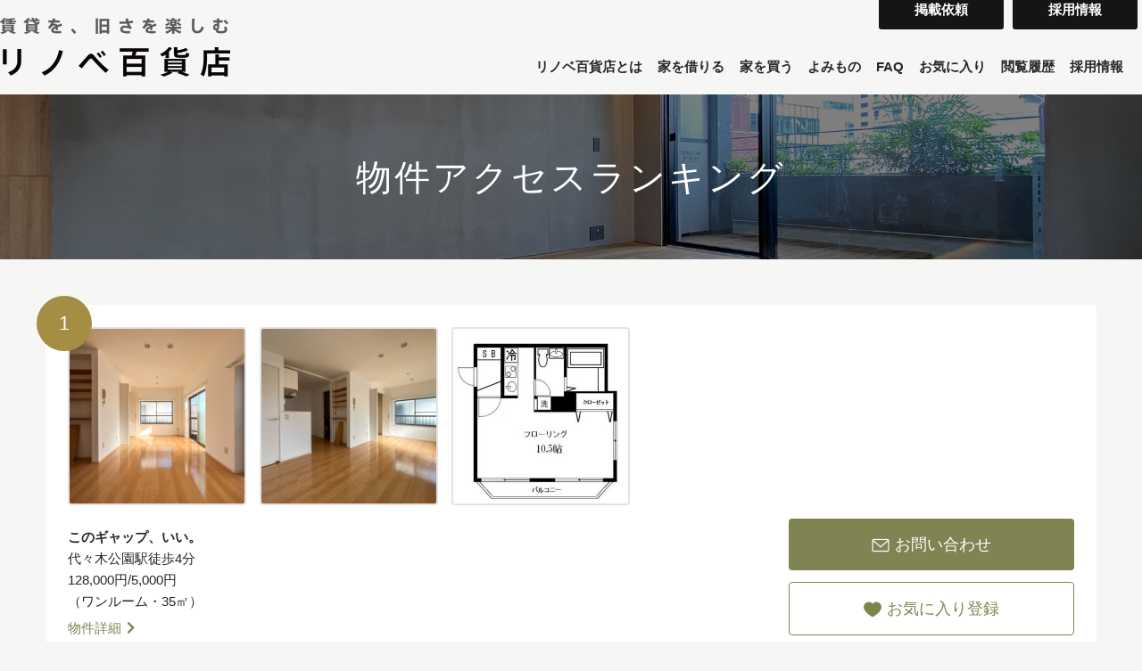

--- FILE ---
content_type: text/html; charset=UTF-8
request_url: https://www.renov-depart.jp/list/ranking/
body_size: 43622
content:

<!DOCTYPE html>
<html lang="ja">
<head>
<meta charset="utf-8">
<meta name="viewport" content="width=device-width,minimum-scale=1,initial-scale=1">
<title>アクセスランキングの賃貸 | 【リノベ百貨店】デザイナーズ賃貸、リノベーション賃貸物件、おしゃれ物件専門サイト</title>
<meta name="keywords" content="リノベーション,デザイナーズ,賃貸,物件,東京,リノベ百貨店" />
<meta name="description" content="リノベ百貨店では、リノベーション賃貸物件はもちろん、独自の視点によりこだわりの物件を多数ご紹介しています。デザイナーズ賃貸・リノベーション賃貸物件はリノベ百貨店。" />

<link rel="stylesheet" media="all" type="text/css" href="/css/style.css?20231220"/>
<link rel="stylesheet" media="all" type="text/css" href="/css/sp.css?20231220"/>
<link rel="stylesheet" media="all" type="text/css" href="/css/eimscraft.css?20231220"/>
<link rel="stylesheet" media="all" type="text/css" href="/css/history.css?20231220"/>
<link rel="stylesheet" href="https://stackpath.bootstrapcdn.com/font-awesome/4.7.0/css/font-awesome.min.css?20231220">
<link rel="stylesheet" href="https://use.fontawesome.com/releases/v5.6.4/css/all.css?20231220">
<script src="https://ajax.googleapis.com/ajax/libs/jquery/3.3.1/jquery.min.js?20231220"></script>
<script src="/js/script.js?20231220" type="text/javascript"></script>
<script src="/js/search.js?20231220" type="text/javascript"></script>
<script src="/js/cookie_edit.js?20231220" type="text/javascript"></script>

<script>

//資料請求
function sendSiryo(bkn_data)
{
    $('#bkn_data').val(bkn_data);
    document.send_form.action = "/form/request.php";
    document.send_form.target = "_self";
    document.send_form.submit();
}

</script>



<!-- 2016/03/24 グーグルアナルティクスタグ設置 -->
<script>
  (function(i,s,o,g,r,a,m){i['GoogleAnalyticsObject']=r;i[r]=i[r]||function(){
  (i[r].q=i[r].q||[]).push(arguments)},i[r].l=1*new Date();a=s.createElement(o),
  m=s.getElementsByTagName(o)[0];a.async=1;a.src=g;m.parentNode.insertBefore(a,m)
  })(window,document,'script','//www.google-analytics.com/analytics.js','ga');

  ga('create', 'UA-75173385-1', 'auto');
  ga('send', 'pageview');

</script>

<!-- Global site tag (gtag.js) - Google Ads: 959887828 -->
<script async src="https://www.googletagmanager.com/gtag/js?id=AW-959887828"></script>
<script>
  window.dataLayer = window.dataLayer || [];
  function gtag(){dataLayer.push(arguments);}
  gtag('js', new Date());

  gtag('config', 'AW-959887828');
</script>

<!-- Google Tag Manager 20211216-->
<script>(function(w,d,s,l,i){w[l]=w[l]||[];w[l].push({'gtm.start':
new Date().getTime(),event:'gtm.js'});var f=d.getElementsByTagName(s)[0],
j=d.createElement(s),dl=l!='dataLayer'?'&l='+l:'';j.async=true;j.src=
'https://www.googletagmanager.com/gtm.js?id='+i+dl;f.parentNode.insertBefore(j,f);
})(window,document,'script','dataLayer','GTM-TLJ6G9J');</script>
<!-- End Google Tag Manager -->
</head>
<body id="under">
<!-- Google Tag Manager (noscript) 20211216 -->
<noscript><iframe src="https://www.googletagmanager.com/ns.html?id=GTM-TLJ6G9J"
height="0" width="0" style="display:none;visibility:hidden"></iframe></noscript>
<!-- End Google Tag Manager (noscript) -->
<header>
  <div id="header-container">
    <div class="flex-space-between inner">
      <div class="site-logo">
        <a href="/"><img src="/img/logo_header.png?20231220" alt="賃貸を、旧さを、楽しむ リノベ百貨店"></a>
      </div>
      <div id="site-navigation" class="fnt-bold">
                <nav id="sub-navigation" class="sp_hide txt-center">
          <!--
          <div class="btn btnWhtgrn">
            <a href="/mypage/login.php"><span>ログイン</span></a>
          </div>
          -->
          <div class="btn btnMosgrn">
            <a href="/sch/terns_list.php"><img src="/img/icon_17.png?20231220" alt="検索する"><span>検索する</span></a>
          </div>
        </nav>

        <div class="flex-end pc_hide">
          <div class="btn btnBlk">
            <a href="/owner/"><span>掲載依頼</span></a>
          </div>
          <div class="btn btnBlk">
            <a href="https://eims.co.jp/recruit/" target="_blank"><span>採用情報</span></a>
          </div>
        </div>
        <div class="flex">
          <div id="menu-btn" class=""></div>
          <div id="nav-container">
            <nav id="main-navigation">
              <ul>
                <li><a href="/about/">リノベ百貨店とは</a></li>
                <li><a href="/">家を借りる</a></li>
                <li><a href="/buy/">家を買う</a></li>
                <li><a href="/column/">よみもの</a></li>
                <li><a href="https://tayori.com/faq/74e4f5c57bf3a6fe7cc9788da17ac3ac18fc34fa" target="_blank">FAQ</a></li>
                <li><a href="/sch/favorite/">お気に入り</a></li>
                <li><a href="/sch/browse/">閲覧履歴</a></li>
                <li><a href="https://eims.co.jp/recruitment/%e4%b8%8d%e5%8b%95%e7%94%a3%e4%bb%b2%e4%bb%8b%e5%96%b6%e6%a5%ad" target="_blank">採用情報</a></li>
              </ul>
            </nav>
                    <nav id="sub-navigation" class="flex pc_hide txt-center">
          <!--
          <div class="btn btnWhtgrn">
            <a href="/mypage/login.php"><span>ログイン</span></a>
          </div>
          -->
            <div class="sp_hide txt-center">
              <div class="btn btnBlk">
                <a href="/owner/"><span>掲載依頼</span></a>
              </div>
              <div class="btn btnBlk">
                <a href="https://eims.co.jp/recruit/" target="_blank"><span>採用情報</span></a>
              </div>
            </div>
          </div>
        </div>
      </div>
    </div>
  </div>
</header>
<div class="wrapper">
  <!-- アイキャッチ -->
  <section id="eyecath" class="header-ranking">
    <h2 class="txt-center">物件アクセスランキング</h2>
  </section>
  <!-- /アイキャッチ -->
  <!-- お気に入り -->
  <section id="form-container">
    <div class="inner">
      <div id="property-list">
                    <div class="property-item property-rank space-x">
    <div class="images">
      <div class="thumbnail">
        <a href="/detail/001/yk260122_2_101/" target="_self" class="sp_hide"><img src="//img.hs.aws.multi-use.net/adm1/chintai/eims/images/sell_trim/H00102826772_3.jpg" alt="内観"></a>
        <a href="/detail/001/yk260122_2_101/" target="_blank" class="pc_hide"><img src="//img.hs.aws.multi-use.net/adm1/chintai/eims/images/sell_trim/H00102826772_3.jpg" alt="内観"></a>
      </div>
      <div class="thumbnail">
        <a href="/detail/001/yk260122_2_101/" target="_self" class="sp_hide"><img src="//img.hs.aws.multi-use.net/adm1/chintai/eims/images/sell_trim/H00102826772_2.jpg" alt="内観"></a>
        <a href="/detail/001/yk260122_2_101/" target="_blank" class="pc_hide"><img src="//img.hs.aws.multi-use.net/adm1/chintai/eims/images/sell_trim/H00102826772_2.jpg" alt="内観"></a>
      </div>
      <div class="thumbnail">
        <a href="/detail/001/yk260122_2_101/" target="_self" class="sp_hide"><img src="//img.hs.aws.multi-use.net/adm1/chintai/eims/images/sell/H00102826772_1_b.png" alt="図面"></a>
        <a href="/detail/001/yk260122_2_101/" target="_blank" class="pc_hide"><img src="//img.hs.aws.multi-use.net/adm1/chintai/eims/images/sell/H00102826772_1_b.png" alt="図面"></a>
      </div>
    </div>
    <div class="content space-x">
      <div class="article">
        <p>
          <span class="title fnt-bold">このギャップ、いい。</span><br>
          <span class="place">代々木公園駅徒歩4分</span><br>
          <span class="price">128,000円/5,000円<br>（ワンルーム・35㎡）</span><br>
          <a href="/detail/001/yk260122_2_101/" target="_self" class="sp_hide">物件詳細<i class="fas fa-chevron-right"></i></a>
          <a href="/detail/001/yk260122_2_101/" target="_blank" class="pc_hide">物件詳細<i class="fas fa-chevron-right"></i></a>
        </p>
      </div>
      <div class="btn-area">
        <div class="btn btnMosgrn txt-center">
          <a href="javascript:void(0);" onclick="sendSiryo('H00102826772@@yk260122_2_101@@001');" ><img src="/img/icon_10.png" alt="お問い合わせ">お問い合わせ</a>
        </div>
        <div class="btn btnWhtgrn txt-center">
          <a href="javascript:void(0);" class="toggle_btn " data-b_number="H00102826772"><img src="/img/icon_09.png" alt="お気に入り登録"><span>お気に入り登録<span></a>
        </div>
      </div>
    </div>
  </div>  <div class="property-item property-rank space-x">
    <div class="images">
      <div class="thumbnail">
        <a href="/detail/001/ka251030_104_2/" target="_self" class="sp_hide"><img src="//img.hs.aws.multi-use.net/adm1/chintai/eims/images/sell_trim/H00102826763_3.jpg" alt="内観"></a>
        <a href="/detail/001/ka251030_104_2/" target="_blank" class="pc_hide"><img src="//img.hs.aws.multi-use.net/adm1/chintai/eims/images/sell_trim/H00102826763_3.jpg" alt="内観"></a>
      </div>
      <div class="thumbnail">
        <a href="/detail/001/ka251030_104_2/" target="_self" class="sp_hide"><img src="//img.hs.aws.multi-use.net/adm1/chintai/eims/images/sell_trim/H00102826763_2.jpg" alt="内観"></a>
        <a href="/detail/001/ka251030_104_2/" target="_blank" class="pc_hide"><img src="//img.hs.aws.multi-use.net/adm1/chintai/eims/images/sell_trim/H00102826763_2.jpg" alt="内観"></a>
      </div>
      <div class="thumbnail">
        <a href="/detail/001/ka251030_104_2/" target="_self" class="sp_hide"><img src="//img.hs.aws.multi-use.net/adm1/chintai/eims/images/sell/H00102826763_1_b.png" alt="図面"></a>
        <a href="/detail/001/ka251030_104_2/" target="_blank" class="pc_hide"><img src="//img.hs.aws.multi-use.net/adm1/chintai/eims/images/sell/H00102826763_1_b.png" alt="図面"></a>
      </div>
    </div>
    <div class="content space-x">
      <div class="article">
        <p>
          <span class="title fnt-bold">繋がる暮らし</span><br>
          <span class="place">浜田山駅徒歩6分</span><br>
          <span class="price">190,000円/5,300円<br>（2LDK・58.32㎡）</span><br>
          <a href="/detail/001/ka251030_104_2/" target="_self" class="sp_hide">物件詳細<i class="fas fa-chevron-right"></i></a>
          <a href="/detail/001/ka251030_104_2/" target="_blank" class="pc_hide">物件詳細<i class="fas fa-chevron-right"></i></a>
        </p>
      </div>
      <div class="btn-area">
        <div class="btn btnMosgrn txt-center">
          <a href="javascript:void(0);" onclick="sendSiryo('H00102826763@@ka251030_104_2@@001');" ><img src="/img/icon_10.png" alt="お問い合わせ">お問い合わせ</a>
        </div>
        <div class="btn btnWhtgrn txt-center">
          <a href="javascript:void(0);" class="toggle_btn " data-b_number="H00102826763"><img src="/img/icon_09.png" alt="お気に入り登録"><span>お気に入り登録<span></a>
        </div>
      </div>
    </div>
  </div>  <div class="property-item property-rank space-x">
    <div class="images">
      <div class="thumbnail">
        <a href="/detail/001/hy260123_6_401/" target="_self" class="sp_hide"><img src="//img.hs.aws.multi-use.net/adm1/chintai/eims/images/sell_trim/H00102826786_3.jpg" alt="内観"></a>
        <a href="/detail/001/hy260123_6_401/" target="_blank" class="pc_hide"><img src="//img.hs.aws.multi-use.net/adm1/chintai/eims/images/sell_trim/H00102826786_3.jpg" alt="内観"></a>
      </div>
      <div class="thumbnail">
        <a href="/detail/001/hy260123_6_401/" target="_self" class="sp_hide"><img src="//img.hs.aws.multi-use.net/adm1/chintai/eims/images/sell_trim/H00102826786_2.jpg" alt="内観"></a>
        <a href="/detail/001/hy260123_6_401/" target="_blank" class="pc_hide"><img src="//img.hs.aws.multi-use.net/adm1/chintai/eims/images/sell_trim/H00102826786_2.jpg" alt="内観"></a>
      </div>
      <div class="thumbnail">
        <a href="/detail/001/hy260123_6_401/" target="_self" class="sp_hide"><img src="//img.hs.aws.multi-use.net/adm1/chintai/eims/images/sell/H00102826786_1_b.png" alt="図面"></a>
        <a href="/detail/001/hy260123_6_401/" target="_blank" class="pc_hide"><img src="//img.hs.aws.multi-use.net/adm1/chintai/eims/images/sell/H00102826786_1_b.png" alt="図面"></a>
      </div>
    </div>
    <div class="content space-x">
      <div class="article">
        <p>
          <span class="title fnt-bold">空とつながるメゾネット</span><br>
          <span class="place">三軒茶屋駅徒歩7分</span><br>
          <span class="price">150,000円/5,000円<br>（1SDK・44.39㎡）</span><br>
          <a href="/detail/001/hy260123_6_401/" target="_self" class="sp_hide">物件詳細<i class="fas fa-chevron-right"></i></a>
          <a href="/detail/001/hy260123_6_401/" target="_blank" class="pc_hide">物件詳細<i class="fas fa-chevron-right"></i></a>
        </p>
      </div>
      <div class="btn-area">
        <div class="btn btnMosgrn txt-center">
          <a href="javascript:void(0);" onclick="sendSiryo('H00102826786@@hy260123_6_401@@001');" ><img src="/img/icon_10.png" alt="お問い合わせ">お問い合わせ</a>
        </div>
        <div class="btn btnWhtgrn txt-center">
          <a href="javascript:void(0);" class="toggle_btn " data-b_number="H00102826786"><img src="/img/icon_09.png" alt="お気に入り登録"><span>お気に入り登録<span></a>
        </div>
      </div>
    </div>
  </div>  <div class="property-item property-rank space-x">
    <div class="images">
      <div class="thumbnail">
        <a href="/detail/001/tk260122_2_1109/" target="_self" class="sp_hide"><img src="//img.hs.aws.multi-use.net/adm1/chintai/eims/images/sell_trim/H00102826762_3.jpg" alt="内観"></a>
        <a href="/detail/001/tk260122_2_1109/" target="_blank" class="pc_hide"><img src="//img.hs.aws.multi-use.net/adm1/chintai/eims/images/sell_trim/H00102826762_3.jpg" alt="内観"></a>
      </div>
      <div class="thumbnail">
        <a href="/detail/001/tk260122_2_1109/" target="_self" class="sp_hide"><img src="//img.hs.aws.multi-use.net/adm1/chintai/eims/images/sell_trim/H00102826762_2.jpg" alt="内観"></a>
        <a href="/detail/001/tk260122_2_1109/" target="_blank" class="pc_hide"><img src="//img.hs.aws.multi-use.net/adm1/chintai/eims/images/sell_trim/H00102826762_2.jpg" alt="内観"></a>
      </div>
      <div class="thumbnail">
        <a href="/detail/001/tk260122_2_1109/" target="_self" class="sp_hide"><img src="//img.hs.aws.multi-use.net/adm1/chintai/eims/images/sell/H00102826762_1_b.png" alt="図面"></a>
        <a href="/detail/001/tk260122_2_1109/" target="_blank" class="pc_hide"><img src="//img.hs.aws.multi-use.net/adm1/chintai/eims/images/sell/H00102826762_1_b.png" alt="図面"></a>
      </div>
    </div>
    <div class="content space-x">
      <div class="article">
        <p>
          <span class="title fnt-bold">光で映える</span><br>
          <span class="place">中目黒駅徒歩5分</span><br>
          <span class="price">220,000円/-<br>（1LDK・45.58㎡）</span><br>
          <a href="/detail/001/tk260122_2_1109/" target="_self" class="sp_hide">物件詳細<i class="fas fa-chevron-right"></i></a>
          <a href="/detail/001/tk260122_2_1109/" target="_blank" class="pc_hide">物件詳細<i class="fas fa-chevron-right"></i></a>
        </p>
      </div>
      <div class="btn-area">
        <div class="btn btnMosgrn txt-center">
          <a href="javascript:void(0);" onclick="sendSiryo('H00102826762@@tk260122_2_1109@@001');" ><img src="/img/icon_10.png" alt="お問い合わせ">お問い合わせ</a>
        </div>
        <div class="btn btnWhtgrn txt-center">
          <a href="javascript:void(0);" class="toggle_btn " data-b_number="H00102826762"><img src="/img/icon_09.png" alt="お気に入り登録"><span>お気に入り登録<span></a>
        </div>
      </div>
    </div>
  </div>  <div class="property-item property-rank space-x">
    <div class="images">
      <div class="thumbnail">
        <a href="/detail/001/na260122_2_401/" target="_self" class="sp_hide"><img src="//img.hs.aws.multi-use.net/adm1/chintai/eims/images/sell_trim/H00102826769_3.jpg" alt="内観"></a>
        <a href="/detail/001/na260122_2_401/" target="_blank" class="pc_hide"><img src="//img.hs.aws.multi-use.net/adm1/chintai/eims/images/sell_trim/H00102826769_3.jpg" alt="内観"></a>
      </div>
      <div class="thumbnail">
        <a href="/detail/001/na260122_2_401/" target="_self" class="sp_hide"><img src="//img.hs.aws.multi-use.net/adm1/chintai/eims/images/sell_trim/H00102826769_2.jpg" alt="内観"></a>
        <a href="/detail/001/na260122_2_401/" target="_blank" class="pc_hide"><img src="//img.hs.aws.multi-use.net/adm1/chintai/eims/images/sell_trim/H00102826769_2.jpg" alt="内観"></a>
      </div>
      <div class="thumbnail">
        <a href="/detail/001/na260122_2_401/" target="_self" class="sp_hide"><img src="//img.hs.aws.multi-use.net/adm1/chintai/eims/images/sell/H00102826769_1_b.png" alt="図面"></a>
        <a href="/detail/001/na260122_2_401/" target="_blank" class="pc_hide"><img src="//img.hs.aws.multi-use.net/adm1/chintai/eims/images/sell/H00102826769_1_b.png" alt="図面"></a>
      </div>
    </div>
    <div class="content space-x">
      <div class="article">
        <p>
          <span class="title fnt-bold">空を日常に</span><br>
          <span class="place">武蔵小山駅徒歩9分</span><br>
          <span class="price">135,000円/-<br>（2DK・36.45㎡）</span><br>
          <a href="/detail/001/na260122_2_401/" target="_self" class="sp_hide">物件詳細<i class="fas fa-chevron-right"></i></a>
          <a href="/detail/001/na260122_2_401/" target="_blank" class="pc_hide">物件詳細<i class="fas fa-chevron-right"></i></a>
        </p>
      </div>
      <div class="btn-area">
        <div class="btn btnMosgrn txt-center">
          <a href="javascript:void(0);" onclick="sendSiryo('H00102826769@@na260122_2_401@@001');" ><img src="/img/icon_10.png" alt="お問い合わせ">お問い合わせ</a>
        </div>
        <div class="btn btnWhtgrn txt-center">
          <a href="javascript:void(0);" class="toggle_btn " data-b_number="H00102826769"><img src="/img/icon_09.png" alt="お気に入り登録"><span>お気に入り登録<span></a>
        </div>
      </div>
    </div>
  </div>  <div class="property-item property-rank space-x">
    <div class="images">
      <div class="thumbnail">
        <a href="/detail/001/na260121_1_404/" target="_self" class="sp_hide"><img src="//img.hs.aws.multi-use.net/adm1/chintai/eims/images/sell_trim/H00102826745_3.jpg" alt="内観"></a>
        <a href="/detail/001/na260121_1_404/" target="_blank" class="pc_hide"><img src="//img.hs.aws.multi-use.net/adm1/chintai/eims/images/sell_trim/H00102826745_3.jpg" alt="内観"></a>
      </div>
      <div class="thumbnail">
        <a href="/detail/001/na260121_1_404/" target="_self" class="sp_hide"><img src="//img.hs.aws.multi-use.net/adm1/chintai/eims/images/sell_trim/H00102826745_2.jpg" alt="内観"></a>
        <a href="/detail/001/na260121_1_404/" target="_blank" class="pc_hide"><img src="//img.hs.aws.multi-use.net/adm1/chintai/eims/images/sell_trim/H00102826745_2.jpg" alt="内観"></a>
      </div>
      <div class="thumbnail">
        <a href="/detail/001/na260121_1_404/" target="_self" class="sp_hide"><img src="//img.hs.aws.multi-use.net/adm1/chintai/eims/images/sell/H00102826745_1_b.png" alt="図面"></a>
        <a href="/detail/001/na260121_1_404/" target="_blank" class="pc_hide"><img src="//img.hs.aws.multi-use.net/adm1/chintai/eims/images/sell/H00102826745_1_b.png" alt="図面"></a>
      </div>
    </div>
    <div class="content space-x">
      <div class="article">
        <p>
          <span class="title fnt-bold">自由が丘で陽だまり暮らし</span><br>
          <span class="place">自由が丘駅徒歩6分</span><br>
          <span class="price">130,000円/5,000円<br>（2K・35㎡）</span><br>
          <a href="/detail/001/na260121_1_404/" target="_self" class="sp_hide">物件詳細<i class="fas fa-chevron-right"></i></a>
          <a href="/detail/001/na260121_1_404/" target="_blank" class="pc_hide">物件詳細<i class="fas fa-chevron-right"></i></a>
        </p>
      </div>
      <div class="btn-area">
        <div class="btn btnMosgrn txt-center">
          <a href="javascript:void(0);" onclick="sendSiryo('H00102826745@@na260121_1_404@@001');" ><img src="/img/icon_10.png" alt="お問い合わせ">お問い合わせ</a>
        </div>
        <div class="btn btnWhtgrn txt-center">
          <a href="javascript:void(0);" class="toggle_btn " data-b_number="H00102826745"><img src="/img/icon_09.png" alt="お気に入り登録"><span>お気に入り登録<span></a>
        </div>
      </div>
    </div>
  </div>  <div class="property-item property-rank space-x">
    <div class="images">
      <div class="thumbnail">
        <a href="/detail/001/ka220610B/" target="_self" class="sp_hide"><img src="//img.hs.aws.multi-use.net/adm1/chintai/eims/images/sell_trim/H00102706440_3.jpg" alt="内観"></a>
        <a href="/detail/001/ka220610B/" target="_blank" class="pc_hide"><img src="//img.hs.aws.multi-use.net/adm1/chintai/eims/images/sell_trim/H00102706440_3.jpg" alt="内観"></a>
      </div>
      <div class="thumbnail">
        <a href="/detail/001/ka220610B/" target="_self" class="sp_hide"><img src="//img.hs.aws.multi-use.net/adm1/chintai/eims/images/sell_trim/H00102706440_2.jpg" alt="内観"></a>
        <a href="/detail/001/ka220610B/" target="_blank" class="pc_hide"><img src="//img.hs.aws.multi-use.net/adm1/chintai/eims/images/sell_trim/H00102706440_2.jpg" alt="内観"></a>
      </div>
      <div class="thumbnail">
        <a href="/detail/001/ka220610B/" target="_self" class="sp_hide"><img src="//img.hs.aws.multi-use.net/adm1/chintai/eims/images/sell/H00102706440_1_b.png" alt="図面"></a>
        <a href="/detail/001/ka220610B/" target="_blank" class="pc_hide"><img src="//img.hs.aws.multi-use.net/adm1/chintai/eims/images/sell/H00102706440_1_b.png" alt="図面"></a>
      </div>
    </div>
    <div class="content space-x">
      <div class="article">
        <p>
          <span class="title fnt-bold">ほっこり。</span><br>
          <span class="place">初台駅徒歩7分</span><br>
          <span class="price">145,000円/3,000円<br>（1LDK・44.62㎡）</span><br>
          <a href="/detail/001/ka220610B/" target="_self" class="sp_hide">物件詳細<i class="fas fa-chevron-right"></i></a>
          <a href="/detail/001/ka220610B/" target="_blank" class="pc_hide">物件詳細<i class="fas fa-chevron-right"></i></a>
        </p>
      </div>
      <div class="btn-area">
        <div class="btn btnMosgrn txt-center">
          <a href="javascript:void(0);" onclick="sendSiryo('H00102706440@@ka220610B@@001');" ><img src="/img/icon_10.png" alt="お問い合わせ">お問い合わせ</a>
        </div>
        <div class="btn btnWhtgrn txt-center">
          <a href="javascript:void(0);" class="toggle_btn " data-b_number="H00102706440"><img src="/img/icon_09.png" alt="お気に入り登録"><span>お気に入り登録<span></a>
        </div>
      </div>
    </div>
  </div>  <div class="property-item property-rank space-x">
    <div class="images">
      <div class="thumbnail">
        <a href="/detail/001/ka260120_4/" target="_self" class="sp_hide"><img src="//img.hs.aws.multi-use.net/adm1/chintai/eims/images/sell_trim/H00102826704_3.jpg" alt="内観"></a>
        <a href="/detail/001/ka260120_4/" target="_blank" class="pc_hide"><img src="//img.hs.aws.multi-use.net/adm1/chintai/eims/images/sell_trim/H00102826704_3.jpg" alt="内観"></a>
      </div>
      <div class="thumbnail">
        <a href="/detail/001/ka260120_4/" target="_self" class="sp_hide"><img src="//img.hs.aws.multi-use.net/adm1/chintai/eims/images/sell_trim/H00102826704_2.jpg" alt="内観"></a>
        <a href="/detail/001/ka260120_4/" target="_blank" class="pc_hide"><img src="//img.hs.aws.multi-use.net/adm1/chintai/eims/images/sell_trim/H00102826704_2.jpg" alt="内観"></a>
      </div>
      <div class="thumbnail">
        <a href="/detail/001/ka260120_4/" target="_self" class="sp_hide"><img src="//img.hs.aws.multi-use.net/adm1/chintai/eims/images/sell/H00102826704_1_b.png" alt="図面"></a>
        <a href="/detail/001/ka260120_4/" target="_blank" class="pc_hide"><img src="//img.hs.aws.multi-use.net/adm1/chintai/eims/images/sell/H00102826704_1_b.png" alt="図面"></a>
      </div>
    </div>
    <div class="content space-x">
      <div class="article">
        <p>
          <span class="title fnt-bold">かぐや姫の住処</span><br>
          <span class="place">浜田山駅徒歩5分</span><br>
          <span class="price">150,000円/3,000円<br>（1LDK・42㎡）</span><br>
          <a href="/detail/001/ka260120_4/" target="_self" class="sp_hide">物件詳細<i class="fas fa-chevron-right"></i></a>
          <a href="/detail/001/ka260120_4/" target="_blank" class="pc_hide">物件詳細<i class="fas fa-chevron-right"></i></a>
        </p>
      </div>
      <div class="btn-area">
        <div class="btn btnMosgrn txt-center">
          <a href="javascript:void(0);" onclick="sendSiryo('H00102826704@@ka260120_4@@001');" ><img src="/img/icon_10.png" alt="お問い合わせ">お問い合わせ</a>
        </div>
        <div class="btn btnWhtgrn txt-center">
          <a href="javascript:void(0);" class="toggle_btn " data-b_number="H00102826704"><img src="/img/icon_09.png" alt="お気に入り登録"><span>お気に入り登録<span></a>
        </div>
      </div>
    </div>
  </div>  <div class="property-item property-rank space-x">
    <div class="images">
      <div class="thumbnail">
        <a href="/detail/001/2001311201/" target="_self" class="sp_hide"><img src="//img.hs.aws.multi-use.net/adm1/chintai/eims/images/sell_trim/H00102495219_3.jpg" alt="内観"></a>
        <a href="/detail/001/2001311201/" target="_blank" class="pc_hide"><img src="//img.hs.aws.multi-use.net/adm1/chintai/eims/images/sell_trim/H00102495219_3.jpg" alt="内観"></a>
      </div>
      <div class="thumbnail">
        <a href="/detail/001/2001311201/" target="_self" class="sp_hide"><img src="//img.hs.aws.multi-use.net/adm1/chintai/eims/images/sell_trim/H00102495219_2.jpg" alt="内観"></a>
        <a href="/detail/001/2001311201/" target="_blank" class="pc_hide"><img src="//img.hs.aws.multi-use.net/adm1/chintai/eims/images/sell_trim/H00102495219_2.jpg" alt="内観"></a>
      </div>
      <div class="thumbnail">
        <a href="/detail/001/2001311201/" target="_self" class="sp_hide"><img src="//img.hs.aws.multi-use.net/adm1/chintai/eims/images/sell/H00102495219_1_b.jpg" alt="図面"></a>
        <a href="/detail/001/2001311201/" target="_blank" class="pc_hide"><img src="//img.hs.aws.multi-use.net/adm1/chintai/eims/images/sell/H00102495219_1_b.jpg" alt="図面"></a>
      </div>
    </div>
    <div class="content space-x">
      <div class="article">
        <p>
          <span class="title fnt-bold">商店街のおとなりさん</span><br>
          <span class="place">白楽駅徒歩2分</span><br>
          <span class="price">106,000円/3,000円<br>（1LDK・35㎡）</span><br>
          <a href="/detail/001/2001311201/" target="_self" class="sp_hide">物件詳細<i class="fas fa-chevron-right"></i></a>
          <a href="/detail/001/2001311201/" target="_blank" class="pc_hide">物件詳細<i class="fas fa-chevron-right"></i></a>
        </p>
      </div>
      <div class="btn-area">
        <div class="btn btnMosgrn txt-center">
          <a href="javascript:void(0);" onclick="sendSiryo('H00102495219@@2001311201@@001');" ><img src="/img/icon_10.png" alt="お問い合わせ">お問い合わせ</a>
        </div>
        <div class="btn btnWhtgrn txt-center">
          <a href="javascript:void(0);" class="toggle_btn " data-b_number="H00102495219"><img src="/img/icon_09.png" alt="お気に入り登録"><span>お気に入り登録<span></a>
        </div>
      </div>
    </div>
  </div>  <div class="property-item property-rank space-x">
    <div class="images">
      <div class="thumbnail">
        <a href="/detail/001/yk_260122_1_702/" target="_self" class="sp_hide"><img src="//img.hs.aws.multi-use.net/adm1/chintai/eims/images/sell_trim/H00102826746_3.jpg" alt="内観"></a>
        <a href="/detail/001/yk_260122_1_702/" target="_blank" class="pc_hide"><img src="//img.hs.aws.multi-use.net/adm1/chintai/eims/images/sell_trim/H00102826746_3.jpg" alt="内観"></a>
      </div>
      <div class="thumbnail">
        <a href="/detail/001/yk_260122_1_702/" target="_self" class="sp_hide"><img src="//img.hs.aws.multi-use.net/adm1/chintai/eims/images/sell_trim/H00102826746_2.jpg" alt="内観"></a>
        <a href="/detail/001/yk_260122_1_702/" target="_blank" class="pc_hide"><img src="//img.hs.aws.multi-use.net/adm1/chintai/eims/images/sell_trim/H00102826746_2.jpg" alt="内観"></a>
      </div>
      <div class="thumbnail">
        <a href="/detail/001/yk_260122_1_702/" target="_self" class="sp_hide"><img src="//img.hs.aws.multi-use.net/adm1/chintai/eims/images/sell/H00102826746_1_b.png" alt="図面"></a>
        <a href="/detail/001/yk_260122_1_702/" target="_blank" class="pc_hide"><img src="//img.hs.aws.multi-use.net/adm1/chintai/eims/images/sell/H00102826746_1_b.png" alt="図面"></a>
      </div>
    </div>
    <div class="content space-x">
      <div class="article">
        <p>
          <span class="title fnt-bold">レトロ好きな方へ</span><br>
          <span class="place">目黒駅徒歩7分</span><br>
          <span class="price">140,000円/10,000円<br>（1LDK・42.75㎡）</span><br>
          <a href="/detail/001/yk_260122_1_702/" target="_self" class="sp_hide">物件詳細<i class="fas fa-chevron-right"></i></a>
          <a href="/detail/001/yk_260122_1_702/" target="_blank" class="pc_hide">物件詳細<i class="fas fa-chevron-right"></i></a>
        </p>
      </div>
      <div class="btn-area">
        <div class="btn btnMosgrn txt-center">
          <a href="javascript:void(0);" onclick="sendSiryo('H00102826746@@yk_260122_1_702@@001');" ><img src="/img/icon_10.png" alt="お問い合わせ">お問い合わせ</a>
        </div>
        <div class="btn btnWhtgrn txt-center">
          <a href="javascript:void(0);" class="toggle_btn " data-b_number="H00102826746"><img src="/img/icon_09.png" alt="お気に入り登録"><span>お気に入り登録<span></a>
        </div>
      </div>
    </div>
  </div>              </div>
    </div>
  </section>
  <!-- /お気に入り -->
  <form name="send_form" id="send_form" method="post">
    <input type="hidden" name="bkn_data[]" id="bkn_data"  value="" />
  </form>
</div>
<div id="footer-container">
  <div class="inner">
    <section class="container">
      <h3 class="pc_hide">家を借りる</h3>
      <div class="flex">
        <div class="col2">
          <div class="flex-align-center">
            <h4>人気の駅</h4>
          </div>
          <nav id="footer-navigation">
            <ul>
              <li><a href="/list/渋谷_賃貸/">渋谷</a></li>
              <li><a href="/list/目黒_賃貸/">目黒</a></li>
              <li><a href="/list/代々木_賃貸/">代々木</a></li>
              <li><a href="/list/恵比寿_賃貸/">恵比寿</a></li>
              <li><a href="/list/広尾_賃貸/">広尾</a></li>
              <li><a href="/list/都立大学_賃貸/">都立大学</a></li>
              <li><a href="/list/学芸大学_賃貸/">学芸大学</a></li>
              <li><a href="/list/自由が丘_賃貸/">自由が丘</a></li>
              <li><a href="/list/中目黒_賃貸/">中目黒</a></li>
              <li><a href="/list/祐天寺_賃貸/">祐天寺</a></li>
              <li><a href="/list/三軒茶屋_賃貸/">三軒茶屋</a></li>
              <li><a href="/list/池尻大橋_賃貸/">池尻大橋</a></li>
              <li><a href="/list/駒沢大学_賃貸/">駒沢大学</a></li>
              <li><a href="/list/用賀_賃貸/">用賀</a></li>
              <li><a href="/list/代々木公園_賃貸/">代々木公園</a></li>
              <li><a href="/list/西荻窪_賃貸/">西荻窪</a></li>
              <li><a href="/list/荻窪_賃貸/">荻窪</a></li>
              <li><a href="/list/東中野_賃貸/">東中野</a></li>
              <li><a href="/list/初台_賃貸/">初台</a></li>
              <li><a href="/list/表参道_賃貸/">表参道</a></li>
              <li><a href="/list/麻布十番_賃貸/">麻布十番</a></li>
              <li><a href="/list/等々力_賃貸/">等々力</a></li>
              <li><a href="/list/神泉_賃貸/">神泉</a></li>
              <li><a href="/list/下北沢_賃貸/">下北沢</a></li>
              <li><a href="/list/吉祥寺_賃貸/">吉祥寺</a></li>
              <li><a href="/list/原宿_賃貸/">原宿</a></li>
              <li><a href="/list/新宿_賃貸/">新宿</a></li>
              <li><a href="/list/池袋_賃貸/">池袋</a></li>
              <li><a href="/list/二子玉川_賃貸/">二子玉川</a></li>
              <li><a href="/list/三鷹_賃貸/">三鷹</a></li>
              <li><a href="/list/中野_賃貸/">中野</a></li>
              <li><a href="/list/高円寺_賃貸/">高円寺</a></li>
              <li><a href="/list/阿佐ヶ谷_賃貸/">阿佐ヶ谷</a></li>
              <li><a href="/list/北千住_賃貸/">北千住</a></li>
              <li><a href="/list/上野_賃貸/">上野</a></li>
            </ul>
          </nav>
        </div>
        <div class="col2">
          <div class="flex-align-center">
            <h4>人気の路線</h4>
          </div>
          <nav id="footer-navigation">
            <ul>
              <li><a href="/list/山手線_賃貸/">山手線</a></li>
              <li><a href="/list/中央線_賃貸/">中央線</a></li>
              <li><a href="/list/京浜東北線_賃貸/">京浜東北線</a></li>
              <li><a href="/list/総武線_賃貸/">総武線</a></li>
              <li><a href="/list/埼京線_賃貸/">埼京線</a></li>
              <li><a href="/list/東横線_賃貸/">東横線</a></li>
              <li><a href="/list/田園都市線_賃貸/">田園都市線</a></li>
              <li><a href="/list/小田急線_賃貸/">小田急線</a></li>
              <li><a href="/list/京王線_賃貸/">京王線</a></li>
              <li><a href="/list/東西線_賃貸/">東西線</a></li>
              <li><a href="/list/千代田線_賃貸/">千代田線</a></li>
              <li><a href="/list/日比谷線_賃貸/">日比谷線</a></li>
              <li><a href="/list/大江戸線_賃貸/">大江戸線</a></li>
              <li><a href="/list/新宿線_賃貸/">新宿線</a></li>
            </ul>
          </nav>
        </div>
      </div>
    </section>    
    <section class="container">
      <div class="social flex-center pc_hide">
        <a href="https://www.instagram.com/renodept/" target="_blank"><img src="/img/instagram_pc.png?20231220" alt="Instagram" /></a>
        <a href="https://twitter.com/renodept" target="_blank"><img src="/img/twitter_pc.png?20231220" alt="Twitter" /></a>
        <a href="https://www.facebook.com/%E3%83%AA%E3%83%8E%E3%83%99%E7%99%BE%E8%B2%A8%E5%BA%97-576521229168368/?ref=hl" target="_blank"><img src="/img/facebook_pc.png?20231220" alt="Facebook" /></a>
      </div>
      <div class="social flex-center sp_hide">
        <a href="https://www.instagram.com/renodept/" target="_blank"><img src="/img/instagram_sp.png?20231220" alt="Instagram" /></a>
        <a href="https://twitter.com/renodept" target="_blank"><img src="/img/twitter_sp.png?20231220" alt="Twitter" /></a>
        <a href="https://www.facebook.com/%E3%83%AA%E3%83%8E%E3%83%99%E7%99%BE%E8%B2%A8%E5%BA%97-576521229168368/?ref=hl" target="_blank"><img src="/img/facebook_sp.png?20231220" alt="Facebook" /></a>
      </div>
    </section>
  </div>
</div>
<footer id="footer">
  <div class="inner">
    <div class="flex-space-between">
      <div class="list_wrapper flex-align-center">
        <a class="pc_hide" href="/" >
          <img src="/img/logo_footer.png?20231220" alt="賃貸を、旧さを、楽しむ リノベ百貨店" />
        </a>
        <div class="footer-list">
          <ul class="flex pop">
            <li><a href="https://eims.co.jp/" target="_blank">運営会社</a></li>
            <li>/</li>
            <li><button for="popup1">個人情報保護方針</button></li>
            <li>/</li>
            <li><a href="/contact/">お問い合わせ</a></li>
          </ul>
        </div>
      </div>
      <div class="tel txt-center">
        <span class="fnt-bold"><a href="tel:03-6228-4418">TEL 03-6228-4418</a></span><br>
        営業時間:9時～18時　定休日:水・日・祝日<br>
        <span>東京都目黒区中目黒１丁目１-７１　KN代官山3F</span><br>
        <span>東京都知事（2）第99926号</span>
      </div>
      <div class="txt-center">
        <a class="sp_hide" href="/" >
          <img src="/img/logo_footer.png?20231220" alt="賃貸を、旧さを、楽しむ リノベ百貨店" />
        </a>
      </div>
    </div>
  </div>
  <div class="copy txt-center">
    Copyright (C) RENOVATION DEPARTMENT 2026 all rights reserved.
  </div>
</footer>

<!-- ポップアップ -->
<div class="popup" id="popup1">
  <div class="popup_wrapper">
    <div class="popup_content">
      <h4>個人情報取扱に関する基本姿勢</h4>
      <p class="txt-left">
        　『リノベ百貨店』（以下、本サイト）では、各種不動産情報サービスのご提供にあたり、お客様・取引先各位の個人情報をお預かりすることがあります。本サイトでは、個人情報に関する法令を遵守し、個人情報の適切な取り扱いを実施し、お客様並びに取引先各位に更なる信頼性と安心感をご提供できるように努めてまいります。
      </p>
      <h4>1.個人情報の取得について</h4>
      <p class="txt-left">
        　本サイトは、偽りその他不正の手段によらず適正に個人情報を取得いたします。
      </p>
      <h4>2.個人情報の利用について</h4>
      <p class="txt-left">
        　以下に定めのない目的で個人情報を利用する場合、あらかじめご本人の同意を得た上で行ないます。<br>
        <br>
        ・本サイトへのお問い合わせ、ご相談、お見積り依頼他、お客様からのご連絡の対応<br>
        ・本サイトの物件の紹介・管理等の業務委託されたオーナー様、不動産会社との業務における対応<br>
        ・本サイトのメールマガジンへご登録いただいたお客様へのメール送信、その他の対応<br>
        ・その他、本サイトの不動産物件情報サービスの提供のために必要と判断される場合
      </p>
      <h4>3.個人情報の安全管理について</h4>
      <p class="txt-left">
        　本サイトは、取り扱う個人情報の漏洩、滅失またはき損の防止その他の個人情報の安全管理のために必要かつ適切な措置を講じます。
      </p>
      <h4>4.個人情報の委託について</h4>
      <p class="txt-left">
        　本サイトは、個人情報の取り扱いの全部または一部を第三者に委託する場合は、当該第三者について厳正な調査を行い、取り扱いを委託された個人情報の安全管理が図られるよう当該第三者に対する必要かつ適切な監督を行います。また、コンサルティング、プライバシーマーク申請、ISMS申請業務におきまして第三者と共同して業務を遂行する場合に個人情報の取り扱いを委託する場合があります。
      </p>
      <h4>5.個人情報の第三者提供について</h4>
      <p class="txt-left">
        　本サイトは、個人情報保護法等の法令に定めのある場合を除き、個人情報をあらかじめご本人の同意を得ることなく、第三者に提供いたしません。
      </p>
      <h4>6.個人情報の開示・訂正等について</h4>
      <p class="txt-left">
        　本サイトは、ご本人から自己の個人情報についての開示の請求がある場合、速やかに開示をいたします。その際、ご本人であることが確認できない場合には、開示に応じません。個人情報の内容に誤りがあり、ご本人から訂正・追加・削除の請求がある場合、調査の上、速やかにこれらの請求に対応いたします。その際、ご本人であることが確認できない場合には、これらの請求に応じません。
      </p>
      <h4>7.請求・お問い合わせ</h4>
      <p class="txt-left">
        　本サイトの個人情報の取り扱いにつきまして、上記の請求・お問い合わせ等ございましたら、下記までご連絡くださいますようお願い申しあげます。<br>
        <br>
        【連絡先】エイムズ株式会社<br>
        個人情報管理担当 : 管理部 (info@eims.co.jp)<br>
        電話 ： 03-6264-1825 （月-金 10:00-19:00） ※土日祝日は対応しておりません。
      </p>
      <h4>8.組織・体制</h4>
      <p class="txt-left">
        　本サイトは、代表取締役共同経営者の松島力を個人情報管理責任者とし、個人情報の適正な管理及び継続的な改善を実施いたします。
      </p>
      <h4>9.本方針の変更</h4>
      <p class="txt-left">
        　本方針の内容は変更されることがあります。変更後の本方針については、本サイトが別途定める場合を除いて、当サイトに掲載した時から効力を生じるものとします。
      </p>
    </div>
    <div class="footer">
      <button class="close">閉じる</button>
    </div>
  </div>
</div>

<script type="text/javascript">
  $('button').on('click',function(e){
    e.preventDefault();
    $('#' + $(this).attr('for')).addClass('show').fadeIn();
  });
  $('.close').on('click',function(){
    $(this).parents('.popup').fadeOut();
  });
</script>
<!-- /ポップアップ -->
<!-- SFAtag 2020/12/02 -->
<script type="text/javascript">
piAId = '903111';
piCId = '4633';
piHostname = 'pi.pardot.com';

(function() {
	function async_load(){
		var s = document.createElement('script'); s.type = 'text/javascript';
		s.src = ('https:' == document.location.protocol ? 'https://pi' : 'http://cdn') + '.pardot.com/pd.js';
		var c = document.getElementsByTagName('script')[0]; c.parentNode.insertBefore(s, c);
	}
	if(window.attachEvent) { window.attachEvent('onload', async_load); }
	else { window.addEventListener('load', async_load, false); }
})();
</script></body>
</html>



--- FILE ---
content_type: text/css
request_url: https://www.renov-depart.jp/css/style.css?20231220
body_size: 22205
content:
@charset "UTF-8";
/* =======================================================
* reset
* ======================================================= */
html, body, div, span, object, iframe,
h1, h2, h3, h4, h5, h6, p, blockquote, pre,
abbr, address, cite, code,
del, dfn, em, img, ins, kbd, q, samp,
small, strong, sub, sup, var,
b, i,
dl, dt, dd, ol, ul, li,
fieldset, form, label, legend,
table, caption, tbody, tfoot, thead, tr, th, td,
article, aside, canvas, details, figcaption, figure,
footer, header, hgroup, menu, nav, section, summary,
time, mark, audio, video {
	border: 0;
	-webkit-box-sizing: border-box;
	box-sizing: border-box;
  outline: 0;
  vertical-align: baseline;
	padding: 0;
	margin: 0;
}

article, aside, details, figcaption, figure,
footer, header, hgroup, menu, nav, section {
  display: block;
  -webkit-box-sizing: border-box;
  box-sizing: border-box;
}

input, select, textarea, button {
	-webkit-appearance: none;
	-moz-appearance: none;
	appearance: none;
}

textarea {
	resize: vertical;
}

button {
	display: block;
	border: none;
	font-family: ryo-gothic-plusn, "游ゴシック" , "Yu Gothic" , "游ゴシック体" , "YuGothic" , "ヒラギノ角ゴ Pro W3" , "Hiragino Kaku Gothic Pro";
	font-size: 15px;
	padding: 15px 40px;
	margin: 0 auto;
}

ul {
  list-style: none;
}

a {
  margin: 0;
  padding: 0;
  color: #282728;
  text-decoration: none;
  -webkit-box-sizing: border-box;
  box-sizing: border-box;
}

a:focus, *:focus {
  outline: none;
}

button:hover,
a:hover {
	cursor: pointer;
  opacity: 0.6;
  -webkit-transition: all 0.3s ease;
  -moz-transition: all 0.3s ease;
  -o-transition: all 0.3s ease;
  transition: all 0.3s ease;
}

img {
	vertical-align: bottom;
}

input, select, textarea {
	background: #FFF;
	border: 1px solid #CFCFCF;
	border-radius: 4px;
  vertical-align: middle;
	padding: 6px;
}

select {
  font-size: 12px;
  padding: 8px 16px;
}

::placeholder,
input::placeholder {
	color: #BEBEBE;
}

/* =======================================================
* hide
* ======================================================= */
.all_hide {
    display: none !important;
}
@media screen and (max-width: 768px) {
	.pc_hide {
    display: none !important;
	}
}

@media screen and (min-width: 769px) {
	.sp_hide {
    display: none !important;
	}
}

@media screen and (min-width: 1100px) {
	header .sp_hide {
    display: none !important;
	}
}

@media screen and (max-width: 1099px) {
	header .sp_hide {
    display: block !important;
	}
	.flex-end.pc_hide,
	#sub-navigation.flex.pc_hide {
    display: none !important;
	}
}

/* =======================================================
* common
* ======================================================= */
html {
  -webkit-overflow-scrolling: touch;
	overflow: auto;
}

body {
	width: 100%;
	background: #F6F6F4;
	color: #282728;
  font-family: ryo-gothic-plusn, "游ゴシック" , "Yu Gothic" , "游ゴシック体" , "YuGothic" , "ヒラギノ角ゴ Pro W3" , "Hiragino Kaku Gothic Pro" , Avenir , "Open Sans" , "Helvetica Neue" , Helvetica , Arial , Verdana , Roboto , "Meiryo UI" , "メイリオ" , Meiryo , "MS Pゴシック" , "MS PGothic" , sans-serif;
  font-size: 15px;
	line-height: 1.6;
	overflow: hidden;
  text-align: left;
	margin: 0 auto;
}

.wrapper {
	overflow: hidden;
}

/* flex指定 */
.flex {
	display: flex;
}

.flex-space-between {
	display: flex;
	justify-content: space-between;
	align-items: center;
}

.flex-center {
	display: flex;
	justify-content: center;
}

.flex-end {
	display: flex;
	justify-content: flex-end;
}

.flex-align-center {
	display: flex !important;
	align-items: center;
}

.table-cell {
	display: table-cell;
	vertical-align: middle;
}

/* デザイン指定 */
.txt-center {
	text-align: center;
}

.txt-right {
	text-align: right;
}

.fnt-bold {
	font-weight: bold;
}

.fnt-normal {
	font-weight: normal;
}

.border-none {
	border: none !important;
}

.radius-none {
	border-radius: 0 !important;
}

.margin-auto {
	margin: 0 auto;
}

.link {
	text-decoration: underline;
}

/* color指定 */
.mosGrn {
	color: #808452;
}

.skyBlu {
	color: #92C8E3;
}

.blu {
	color: #299FE3;
}

.pnk {
	color: #FC7959;
}

.red {
	color: #FF0000;
}

.btnBlk {
	background: #151515;
	border-radius: 4px;
}

.btnWht {
	background: #FFF;
	border: 1px solid #CFCFCF;
	border-radius: 4px;
}

.btnGry {
	background: #F6F6F4;
	border: 1px solid #CFCFCF;
	border-radius: 4px;
	color: #151515;
}

.btn.btnWht a,
.btn.btnGry a {
	color: #151515;
}

.btnMosgrn {
	background: #808452;
	border-radius: 4px;
	color: #FFF;
}

.btnWhtgrn {
	border: 1px solid #808452;
	border-radius: 4px;
}

.btn.btnWhtgrn a {
	color: #808452;
}

.btnDrkgry {
	background: #848484;
	border-radius: 4px;
	color: #FFF;
}

.btnOrg {
	background: #eb5e39;
	border-radius: 3px;
}

/*--------------------------------------
	header
--------------------------------------*/
#header-container .flex-space-between {
	padding: 1.5% 0;
}

.site-logo img {
	max-width: 258px;
	width: 100%;
}

#menu-btn {
	display: none;
}

#menu-btn::before,
#menu-btn::after {
	width: 25px;
	height: 1px;
	border-radius: 1px;
	background-color: #282728;
	content: "";
  position: absolute;
  top: 50%;
  transition: 0.5s;
  margin-top: -1px;
}

#menu-btn::before {
	box-shadow: 0 3px 0 0 transparent, 0 9px 0 0 #282728;
}

#menu-btn::after {
	box-shadow: 0 -3px 0 0 transparent, 0 -9px 0 0 #282728;
}

#menu-btn.open::after {
	box-shadow: none;
	transform: rotate(-45deg);
}

#menu-btn.open::before{
	box-shadow: none;
	transform: rotate(45deg);
}

#nav-container {
	display: flex;
	width: 100%;
	height: 100%;
	height: 100vh;
	background: #F6F6F4;
  position: fixed;
  top: 0;
  left: 0;
  flex-direction: column;
  justify-content: start;
  align-items: stretch;
  z-index: 1000;
  visibility: hidden;
  opacity: 0;
  transition: opacity 0.2s ease-in, transition 0.4s linear,visibility 0.3s ease-out;
  padding: 50px 0;
	white-space: nowrap;
}
@media screen and (min-width: 1100px) {
	#nav-container {
		height: initial;
		background: none;
		color: initial;
		position: relative;
		flex-direction: row;
		align-items: center;
		justify-content: flex-end;
		visibility: visible;
		opacity: 1;
		padding: 0;
	}
}

#menu-btn.open + #nav-container {
	visibility: visible;
	opacity: 1;
}

#nav-container .site-logo.sp_hide {
	position: absolute;
	top: 1%;
	left: 3%;
}

#main-navigation ul {
	margin-right: 1em;
}

#main-navigation ul li,
#footer-navigation ul li {
	display: inline-block;
}

@media screen and (min-width: 1100px) {
	#main-navigation ul > li > a {
		margin: 0 0.5vw;
	}
}

#main-navigation ul li a,
#footer-navigation ul li a {
  display: block;
  margin-top: 0;
}
@media screen and (min-width: 1100px) {
	#main-navigation ul li a,
	#footer-navigation ul li a {
	  display: inline-block;
	}
}

.btn a {
	display: block;
	border-radius: 3px;
	color: #FFF;
	padding: 5px 40px;
	margin: 0 auto;
}

#site-navigation .flex-end {
	position: relative;
	top: -30px;
}

.flex-end .btn {
	border-radius: 0 0 3px 3px;
	margin: 0 5px;
}

.flex-end .btn a {
	padding: 10px 40px;
}

@media screen and (min-width: 1100px) {
	#sub-navigation .btn {
		width: 170px;
		margin: 0 5px;
	}
}

#sub-navigation .btn a {
	padding: 5px 0;
}

#sub-navigation .btn.btnMosgrn a {
	border: 1px solid #808452;
}

#sub-navigation .btn span {
	vertical-align: middle;
}

#sub-navigation img {
  margin-right: 5px;
  vertical-align: middle;
}

/* =======================================================
* index.php
* ======================================================= */
.container {
	padding: 2% 0;
}

#eyecath {
	position: relative;
	padding: 0;
}

#eyecath img {
	width: 100%;
}

.arrival {
	max-width: 1300px;
	width: 100%;
	background: #F6F6F4;
	border-radius: 4px 4px 0 0;
	position:absolute;
  bottom: 0;
  left: 50%;
  transform: translateX(-50%);
	padding: 1.5% 1%;
}

.arrival .news {
	width: 120px;
	font-size: 18px;
}

.arrival-date {
  flex: 1;
}

.arrival .news,
.arrival .day {
	padding: 0 1%;
}

.arrival a span {
	border-bottom: 1px solid;
}

h2 {
	font-size: 28px;
	padding: 6% 0 0 0;
}

h3 {
	font-size: 22px;
}

h4 {
	font-size: 18px;
}

.inner {
	max-width: 1300px;
	margin: 0 auto;
}

#main-container {
	background: #F6F6F4;
}

@media screen and (min-width: 769px) {
	#side {
		flex: 1;
		border-right: 1px solid #CBC9C9;
		padding-right: 4%;
	}

	#main {
		flex: 3.8;
		padding-left: 4%;
	}
}

/* サイドバー */
.checkbox {
  display: block;
  position: relative;
  cursor: pointer;
	padding-left: 28px;
	margin: 0.3em 0;
}

/* input非表示 */
.checkbox input {
  display: none;
}

.management-fee {
    font-size: 13px;
}

.management-fee span + span {
    position: relative;
    top: 2px;
}

/* □ */
.checkmark {
  position: absolute;
  top: 0;
  left: 0;
	width: 22px;
  height: 22px;
	background: #FFF;
	border: 1px solid #CBC9C9;
  border-radius: 4px;
  box-sizing: border-box;
}

/* チェック */
.checkmark:after {
  content: "";
  position: absolute;
	top: 2px;
  left: 7px;
  width: 5px;
  height: 10px;
  border: solid #FFF;
  border-width: 0 2px 2px 0;
  transform: rotate(45deg);
  opacity: 0;
}

/* チェックが入ったときの□ */
.checkbox input:checked + .checkmark {
  background: #808452;
  border-color: #CBC9C9;
}

/* チェックが入ったときのチェック */
.checkbox input:checked + .checkmark:after {
  opacity: 1;
}

.flex label:first-of-type,
.flex label:last-of-type {
	flex: 1;
}

#design .checkbox,
#commitment .checkbox,
#prerequisite .checkbox {
	margin: 0.6em 0;
}

#side h4 {
  font-size: 14px;
  padding: 8% 0 2%;
}

#side button,
#side .btn {
	width: 100%;
}

#side button {
	padding: 5% 0;
	margin: 4% 0 16%;
}

#side .btn {
	padding: 1% 0;
	margin-bottom: 4%;
}

#side .btnWht button {
	background: #FFF;
	text-align: left;
	padding: 0;
	margin: 0;
}

#side .btnWht button span {
	font-size: 15px;
	font-weight: bold;
}

#side .btn:first-of-type {
	margin-top: 0.6em;
}

#side .btn a {
	padding-left: 15px;
}

#side .btn img {
	width: 25px;
	margin-right: 2%;
}

.search-container {
	display: block;
	background: #FFF;
	border: 1px solid #CFCFCF;
	border-radius: 4px;
  box-sizing: border-box;
  position: relative;
  padding: 6px 15px;
	margin: 0 auto;
  overflow: hidden;
}

.search-container input[type="text"] {
	width: 77%;
  border: none;
	color: #151515;
  position: relative;
	top: 0;
	padding: 6px 0;
}

.search-container input[type="text"]:focus {
  outline: 0;
}

.search-container input[type="submit"] {
	width: 25px;
  border: none;
	background: #FFF;
  background-image: url("/img/icon_06.png");
  background-position: center;
  background-size: auto 90%;
  background-repeat: no-repeat;
	cursor: pointer;
	padding-right: 0;
	position: relative;
	left: 2px;
}

#borrow h2 {
	padding-top: 0;
}

.row {
	flex-wrap: wrap;
	padding: 3% 0;
}

.col3 {
  width: calc(33.3333333% - 80px / 3);
	margin: 0 40px 40px 0;
}
@media screen and (min-width: 769px) {
	.col3:nth-child(3n) {
		margin-right: 0;
	}
}

.trim-square {
	position: relative;
	overflow: hidden;
	padding-top: 75%;
}

.trim-square img {
  position: absolute;
  top: 50%;
  left: 50%;
  transform: translate(-50%,-50%);
  width: 100%;
  height: 100%;
  object-fit: cover;
}

.trim-square img.full {
  width: 24px;
  height: 24px;
  top: unset;
  bottom: 10px;
  left: 10px;
  transform: none;
}

.trim-square img.full_buy {
  width: 204px;
  height: 41px;
  top: unset;
  bottom: 93px;
  left: 49px;
  transform: none;
}

.new::before {
	border-bottom: 4em solid transparent;
	border-left: 4em solid #EB5E39;
  content: "";
	position: absolute;
  top: 0;
  left: 0;
  z-index: 100;
}

.new::after {
	display: block;
  content: "NEW";
	color: #fff;
	font-size: 10px;
  transform: rotate(-45deg);
  position: absolute;
	top: 12px;
	left: 7px;
  z-index: 101;
}

.category {
  width: auto;
  position: absolute;
  right: 0;
	top: 0;
  text-overflow: ellipsis;
  white-space: nowrap;
  padding: 2% 4%;
  margin: 0;
}

.category img {
	position: initial;
	transform: none;
	width: inherit;
	height: inherit;
	cursor: pointer;
}

.category.fnt-bold {
	background: #191919;
	color: #FFF;
	overflow: hidden;
}

.col3 .title {
	font-size: 18px;
}

@media screen and (min-width: 769px) {
	.col3 .place,
	.col3 .price,
	.more {
		font-size: 16px;
	}
}

.col3 .title,
.day {
	display: inline-block;
	padding: 1.5% 0;
}

.more span::after,
#search span::after {
	content: "\f105";
  font-family: "FontAwesome";
	padding-left: 3%;
}

#banner {
	margin: 6% 0;
}

#banner img {
	width: 100%;
	object-fit: contain;
}

@media screen and (min-width: 769px) {
  #banner .banner-first img {
  margin-bottom: 6%;
}
}

#eims {
	background: url("/img/banner_01.png") no-repeat;
}

#buy {
	background: url("/img/bg_01.png") no-repeat;
	padding: 6%;
}

#register {
  background: url("/img/bg_02.png") no-repeat;
}

#eims,
#buy,
#register {
  background-size: cover;
	border-radius: 4px;
	margin: 6% 0 0 0;
}

#register {
	color: #FFF;
	padding: 4% 0;
}

#eims .inner {
	padding: 4% 0;
}

#eims a {
	display: block;
}

#eims p {
	color: #FFF;
	font-size: 18px;
	padding: 2% 0 0 0;
}

#buy {
	position: relative;
}

#buy::before {
	display: block;
	background-color: rgba(0,0,0,0.7);
	border-radius: 4px;
	content: "";
	position: absolute;
	top: 0;
	right: 0;
	bottom: 0;
	left: 0;
	z-index: 0;
}

@media screen and (min-width: 769px) {
	#buy h2 {
		padding: 0;
	}

	#buy p {
		font-size: 18px;
	}

	#buy .btn {
		width: 45%;
		font-size: 18px;
	}
}

#buy p {
	padding: 4% 0;
}

#buy .btn a {
	justify-content: center;
	padding: 15px 40px;
}

#buy .btn img {
	width: 50px;
	margin-right: 2%;
}

#buy .coming {
	width: 100%;
	height: 100%;
	position: absolute;
	top: 0;
	left: 0;
	z-index: 1;
	display: flex;
	justify-content: center;
	align-items: center;
	color: #FFF;
	text-align: center;
	padding: 2rem;
}

#banner {
	flex-wrap: wrap;
}

#banner.banner-container {
	margin-bottom: 0;
}

#banner a {
	width: calc((100% / 3) - (20px * 2 / 3));
}

@media screen and (min-width: 769px) {
	#register .btnOrg {
		width: 220px;
		margin: 0 3%;
	}
}

#register .btnOrg a {
	padding: 15px;
}

#register p {
	padding: 3% 0;
}

#register .flex-center {
	padding: 2% 0 6%;
}

/* =======================================================
* footer.php
* ======================================================= */
#footer-container {
	background: #E6E6E6;
}

#footer-container h3 {
	padding: 2% 0 0 4%;
}

#footer-container .col2 {
	width: 50%;
	padding: 0 4%;
}

#footer-container .flex-align-center {
	padding: 2% 0;
}

#footer-navigation ul > li > a {
	margin: 0.5vw;
}

.social.pc_hide {
	padding-bottom: 1%;
}

.social a {
	padding: 0 1%;
}

.social img {
	width: 35px;
	margin: 0 1.5%;
}

#footer {
	width: 100%;
	background: #151515;
	color: #FFF;
}

#footer .list_wrapper {
	padding: 30px;
}

#footer .list_wrapper img {
	width: 258px;
	padding-right: 35px;
}

#footer ul li {
	padding: 5px 10px;
}

#footer ul li a,
#footer .tel a {
	color: #FFF;
}

#footer .tel a {
	font-size: 18px;
}
#footer .tel span:last-of-type {
	font-size: 10px;
}

.scroll-top_wrapper img {
	cursor: pointer;
	position: fixed;
	bottom: 65px;
	right: 2%;
	z-index: 1;
}

.copy {
	border-top: 1px solid #7e7e7e;
	font-size: 10px;
	padding: 30px 4%;
}

/* popup */
#footer .list_wrapper .pop button {
	width: auto;
	background: none;
	color: #FFF;
	padding: 0;
	margin-bottom: 0;
}
@media screen and (min-width: 769px) {
	#footer .list_wrapper .pop button {
		margin: 0;
	}
}

.popup {
  display: none;
  width: 100%;
  height: 100vh;
  background: #000;
  opacity: 0.95;
  position: fixed;
  top: 0;
  left: 0;
  z-index: 10001;
  overscroll-behavior: contain;
}

.popup_wrapper {
  width: 80%;
  background: #FFF;
	border-radius: 4px;
}

.popup_content {
  max-height: 70vh;
  overflow-y: auto;
  padding: 30px 4%;
	margin-top: 8%;
}

.popup_content .container {
	padding-top: 0;
}

.popup_content h4 {
	font-size: 18px;
	padding-bottom: 2%;
}

.popup_content p {
	padding-bottom: 2%;
}

.popup .close {
	background: none;
	color: #282728;
	text-decoration: underline;
  padding: 20px 26px;
}

.popup.show {
  display: flex;
  justify-content: center;
  align-items: center;
}

#popup2 .popup_content,
#popup3 .popup_content,
#popup4 .popup_content {
	margin-top: 0;
}

.popup_content button {
	margin: 0 1%;
}

.btn-close {
	display: flex;
	justify-content: flex-end;
}

.btn-close button.close {
	font-size: 250%;
	font-weight: bold;
	text-decoration: none;
	padding: 0;
	margin: 0;
}

#popup4 .popup_content button.btnWhtgrn {
	margin-left: 0;
}

/* tab */
input[type="radio"] {
	display: none;
}

.tab_area {
	font-size: 0;
}

.tab_area label {
	display: inline-block;
	width: 50%;
	background: #DDD;
	color: #282828;
	cursor: pointer;
	font-size: 18px;
	text-align: center;
	transition: ease 0.2s opacity;
	opacity: 0.5;
	padding: 12px 0;
}

.tab_area label:hover {
	opacity: 0.8;
}

.tab_panel {
	width: 100%;
	display: none;
}

#tab1:checked ~ .tab_area .tab1_label,
#tab2:checked ~ .tab_area .tab2_label {
	position: relative;
	background: #F6F6F4;
	border: 1px solid #282828;
	border-bottom: #F6F6F4;
	bottom: -1px;
	opacity: 1;
	z-index: 2;
}

#tab1:checked ~ .tab_area .tab1_label::after,
#tab2:checked ~ .tab_area .tab2_label::after {
	position: absolute;
	content: "";
	width: 100%;
	border-bottom: 1px solid #F6F6F4;
	bottom: -1px;
  left: 0;
  z-index: 1;
}

#tab1:checked ~ .tab_area .tab1_label::before {
  z-index: 1;
}

#tab1:checked ~ .panel_area #panel1,
#tab2:checked ~ .panel_area #panel2 {
	display: block;
}

.panel_area {
	border: 1px solid #282828;
	padding: 0 4% 8% 4%;
}

#panel2 #search {
	margin-bottom: 4%;
}

#side #panel2 .btn:last-of-type {
	margin-left: 0;
}

.age dd,
.fraction dd {
	display: block;
  padding: 0;
}

.fraction dd {
	margin-bottom: 0.6em;
}

.age select,
.fraction select {
	width: 100%;
}

/* =======================================================
* 下層共通
* ======================================================= */
#under #eyecath {
	background-position: center center !important;
	background-size: cover !important;
	padding: 7.2% 0;
}

#under #eyecath::before {
	content: '';
	position: absolute;
	top: 0;
	right: 0;
	bottom: 0;
	left: 0;
	background-color: rgba(0,0,0,0.5);
}

#under #eyecath.header-borrow {
	background: url("/img/header-borrow.jpg") no-repeat;
}

#under #eyecath.header-ranking {
	background: url("/img/header-ranking.jpg") no-repeat;
}

#under #eyecath.header-contact {
	background: url("/img/header-contact.jpg") no-repeat;
}

#under #eyecath.header-faq {
	background: url("/img/header-faq.jpg") no-repeat;
}

#under #eyecath.header-howtouse {
	background: url("/img/header-howtouse.jpg") no-repeat;
}

#under #eyecath.header-eimscraft {
	background: url("/img/header-eimscraft.jpg") no-repeat;
}

#under #eyecath.header-column {
	background: url("/img/header-column.jpg") no-repeat;
}

#under #eyecath.header-consultant {
	background: url("/img/header-consultant.jpg") no-repeat;
}

#under #eyecath.header-registration {
	background: url("/img/header-registration.jpg") no-repeat;
}

#under #eyecath.header-login {
	background: url("/img/header-login.jpg") no-repeat;
}

#under #eyecath.header-favorite {
	background: url("/img/header-favorite.jpg") no-repeat;
}

#under #eyecath.header-history {
	background: url("/img/header-history.jpg") no-repeat;
}

#under #eyecath.header-password {
	background: url("/img/header-password.jpg") no-repeat;
}

#under #eyecath.header-owner {
	background: url("/img/header-owner.jpg") no-repeat;
}

#under #eyecath h2 {
	width: 80%;
	color: #FFF;
	position: absolute;
  top: 50%;
  left: 50%;
  transform: translate(-50%, -50%);
  font-size: 40px;
  font-weight: normal;
	letter-spacing: 3px;
	padding: 1.5%;
}

.under-inner {
	max-width: 800px;
	margin: 0 auto;
}

#form-container {
	padding: 4% 0 8%;
}

.sort,
.switch {
	padding: 0 4% 2% 4%;
  margin: 0 auto;
}

.switch {
	justify-content: center;
}

@media screen and (min-width: 769px) {
	.sort p,
	.switch p {
		width: 20%;
	}
}
.sort p,
.switch p {
	background: #FFF;
	border: 2px solid #FFF;
  border-radius: 4px;
	color: #CFCFCF;
	cursor: pointer;
	font-size: 16px;
  top: 0;
	text-align: center;
  padding: 0.8% 2%;
  margin: 0 0.5%;
}

.sort p.sort-current,
.switch p.switch-current {
	border-radius: 4px;
	font-weight: bold;
}

.sort p.sort-current {
  border: 2px solid #CFCFCF;
	color: #282728;
}

.switch p.switch-current {
	background: #808452;
	border: 2px solid #808452;
	color: #FFF;
}

.pagefeed {
	padding-bottom: 4%;
}

.nav_links {
  padding: 1% 0;
}

.nav_links a,
.nav_links span {
	color: #898888;
	padding: 0.5%;
  margin: 2px;
}

.nav_links a.prev {
	padding-right: 2%;
}

.nav_links a.next {
	padding-left: 2%;
}

.page_current {
  /*background: #CDE98F;
  border-radius: 50%;
  font-weight: bold;*/
}

.dots {
  background: none;
}


--- FILE ---
content_type: text/css
request_url: https://www.renov-depart.jp/css/sp.css?20231220
body_size: 7215
content:
@charset "UTF-8";
/* =======================================================
* max-width: 1099px
* ======================================================= */
@media screen and (max-width: 1099px) {
	#header-container {
		width: 100%;
		background-color: rgba(255, 255, 255, 0.92);
		position: fixed;
		top: 0;
		left: 0;
		z-index: 10000;
	}

	#header-container .flex-space-between {
		height: 60px;
		padding: 0;
	}

	.site-logo {
		top: auto;
	  margin: 2% 0 2% 2%;
		z-index: 1001;
	}

	.site-logo img {
		max-width: 100px;
		min-width: 80px;
		width: 100%;
		height: auto;
	}

	#menu-btn {
		display: block;
		width: 24px;
		height: 24px;
		cursor: pointer;
		position: absolute;
		top: 32%;
		right: 1%;
		transition: 0.5s;
		z-index: 1001;
	}

	#menu-btn.open {
		background: #282728;
		box-sizing: content-box;
		top: 1%;
		right: 0%;
		padding: 2%;
	}

	#menu-btn.open::before,
	#menu-btn.open::after {
		background-color: #FFF;
	}

	#nav-container {
		padding: 63.5px 0;
	}

	#main-navigation {
		margin: 6% 3%;
	}

	#main-navigation ul {
		margin: 0;
	}

	#main-navigation ul li {
		display: block;
	}

	#main-navigation ul li a {
		text-align: center;
		padding: 15px 0;
	}

	#sub-navigation.sp_hide {
		display: flex !important;
		width: 280px;
    justify-content: flex-end;
		padding: 5% 24% 4% 4%;
	}

	#sub-navigation.sp_hide .btn {
		margin: 0 1%;
	}

	#sub-navigation.sp_hide .btn a {
		font-size: 10px;
		padding: 3px 15px;
	}

	#nav-container .sp_hide {
		width: 250px;
		margin: 0 auto;
	}

	#nav-container .sp_hide a {
		padding: 4% 0;
		margin: 4% auto;
	}

	#eyecath {
    background: #F7F6F3;
    padding: 65px 0 1%;
	}

	.search-container input[type="text"] {
		font-size: 12px;
	}

	#top #wrapper {
		padding-top: 60px;
	}

	#top #borrow {
		padding-top: 60px;
	  margin-top: -60px;
	}


	/* 下層共通 */
	#under #eyecath {
		margin-top: 60px;
		padding: 18.4% 0;
	}

	.under-inner {
		padding: 0 4%;
	}

	.under-inner .form-inner {
		padding: 0;
	}
	
}

@media screen and (max-width: 883px) {
	.search-container input[type="text"] {
		width: 100%;
	}
}

/* =======================================================
* max-width: 768px
* ======================================================= */
@media screen and (max-width: 768px) {

	input::placeholder,
	input ::-webkit-input-placeholder {
		line-height: 1.286;
	}

	button {
		width: 100%;
	}

	section {
		padding: 7% 4%;
	}

	#sub-navigation.sp_hide {
    width: 250px;
	}

	#menu-btn.open::before,
	#menu-btn.open::after {
		/*left: 13px;*/
	}

	#eyecath {
		padding: 7.7% 0 1%;
	}

	.arrival {
		width: 90%;
		bottom: -110px;
		padding: 12px 18px;
	}

	.arrival .flex-align-center {
		display: block !important;
	}

	.arrival .news {
		font-size: 15px;
	}

	.arrival .day {
		padding-right: 10px;
	}

	.arrival a {
		display: block;
	}

	.search-container {
		width: 100%;
	}

	.search-container input[type="text"] {
		padding: 0;
	}

	#main-container {
		padding: 0;
	}

	#main {
		width: 100%;
		padding: 0;
	}

	#main #search {
		padding: 45% 4% 10%;
	}

	#main #search .flex .btn {
		flex: 1;
		padding: 2%;
	}

	#main #search .btn:first-of-type {
		margin-right: 2%;
	}

	#main #search .btn:last-of-type {
		margin-left: 2%;
	}

	#main #search .btn a {
		padding: 5px 0;
	}

	#main #search span {
		font-size: 12px;
	}

	#borrow,
	#new-property,
	#new-column {
		padding: 0 4%;
	}

	h2 {
		font-size: 20px;
		padding: 8% 0 2%;
	}

	.col3 {
	  width: calc(50% - 10px / 2);
		margin: 0 10px 20px 0;
	}

	.col3:nth-child(2n) {
		margin-right: 0;
	}

	.col3 .title {
		font-size: 14px;
		padding: 3% 0 1%;
	}

	.col3 .place,
	.col3 .price {
		font-size: 13px;
	}
	
  .trim-square img.full {
    bottom: 5px;
    left: 5px;
  }
	
  .trim-square img.full_buy {
    width : 148px;
    height: 30px;
    bottom: 54px;
    left  : 16px;
  }
  
  
	.category img {
		width: 30px;
		top: 5px;
		left: 5px;
	}

	#eims .inner,
	#register {
		padding: 8% 6%;
	}

	#eims {
		padding: 0;
		margin: 8% 4% 2%;
	}

	#eims img {
		max-width: 170px;
	}

	#eims p {
    padding: 6% 0 0 0;
	}

	#buy::before,
	#register {
		border-radius: 0;
	}

	#buy .flex-space-between {
		display: block;
	}

	#buy .btn a {
    padding: 10px;
		margin-bottom: 6%;
	}

  #banner {
    padding-top: 0;
    margin-top: 0;
  }
  
	#banner .flex-space-between {
		display: block;
	}

	#banner img {
		margin: 2% auto;
	}

	#register {
		margin-bottom: 11%;
	}

	#register h2 {
		font-size: 18px;
	}

	#register .flex-center {
		display: block;
	}

	#register .btnOrg {
		width: 220px;
		margin: 0 auto 6%;
	}

	#new-column {
		padding-bottom: 4%;
	}

	.social a {
    padding: 0 6%;
	}

	.social img {
    width: 40px;
	}

	#footer-container .flex {
		display:block;
		padding: 4% 0;
	}

	#footer-container .col2 {
		width: 100%;
		padding: 2% 4%;
	}

	#footer .flex-space-between,
	#footer .list_wrapper {
		display: block !important;
	}

	#footer .flex-space-between {
		padding: 8% 4%;
	}

	#footer .list_wrapper {
		padding: 0;
	}

	#footer ul {
		justify-content: center;
	}

	#footer ul li {
		padding: 1% 1.2%;
	}

	#footer img {
		width: 200px;
	}

	#footer .tel {
		padding: 8% 0 10%;
	}

	.scroll-top_wrapper {
		background-color: #E5E5E5;
	}

	.scroll-top_wrapper img {
		position: relative;
		top: 45px;
		right: 0;
		bottom: 0;
	  left: 50%;
	  transform: translate(-50%,-50%);
	}

	/* popup */
	.btn-close button.close {
		text-align: right;
	}

	.pop button,
	.popup .close {
    padding: 20px 15px;
  }

	.popup_wrapper {
		width: 75%;
	}

	#popup2,
	#popup3,
	#popup4 {
		display: none;
	}

	/* 下層共通 */
	#under #eyecath h2 {
		font-size: 22px;
	}

	.sort {
		flex-wrap: wrap;
		padding-top: 2%;
	}

	.sort p {
		width: calc(50% - 20px / 2);
		font-size: 12px;
		margin: 0 10px 10px 0;
	}

	.pagefeed {
		padding: 8% 0;
	}

	.nav_links {
  padding: 2% 0;
	}

}

/* =======================================================
* max-width: 480px
* ======================================================= */
@media screen and (max-width: 480px) {
	.site-logo {
		margin: 4% 0 4% 4%;
	}

	.site-logo img {
		vertical-align: middle;
	}

	#menu-btn {
		top: 32%;
		right: 5%;
	}

	#menu-btn.open {
		padding: 4%;
	}

	#eyecath {
    padding: 14.7% 0 1%;
	}

	#footer-navigation ul > li > a {
		margin: 1vw;
	}

}

/* =======================================================
* max-width: 320px
* ======================================================= */
@media screen and (max-width: 320px) {
	.site-logo img {
		min-width: 70px;
	}

	#sub-navigation.sp_hide {
		padding-right: 25%;
	}

	#menu-btn {
		top: 26%;
	}

	#menu-btn.open::before,
	#menu-btn.open::after {
    /*left: 13px;*/
	}

	#eyecath {
    padding: 15.7% 0 1%;
	}

}


--- FILE ---
content_type: text/css
request_url: https://www.renov-depart.jp/css/eimscraft.css?20231220
body_size: 2335
content:
@charset "UTF-8";
/* =======================================================
* eimscraft.php
* ======================================================= */
.form-top .flex {
	padding: 1% 0 4%;
}

@media screen and (min-width: 769px) {
  .form-top img {
    max-width: 200px;
    width: 100%;
    padding: 0 !important;
    margin: 0 80px;
    object-fit: scale-down;
  }

	.form-top p.flex-lft {
		padding: 0 0 0 4%;
	}
}

h3 {
	padding-bottom: 1%;
}

#property-list-container .flex-space-between {
	background: #FFF;
	align-items: flex-start;
	padding: 2%;
	margin-bottom: 4%;
}

#property-list-container .flex {
	width: auto;
}

.column-thumbnail {
	margin: 0 15px 0 0;
}

.column-thumbnail img {
  max-width: 250px;
  max-height: 250px;
	width: 100%;
	height: 100%;
	border-radius: 4px;
	object-fit: cover;
}

@media screen and (min-width: 769px) {
	.column-inner {
		max-width: 350px;
	}
}

tr {
	display: block;
	padding-bottom: 15px;
}

tr:first-of-type .label,
tr:nth-of-type(2) .label {
  text-align: end;
  letter-spacing: 16px;
	padding: 2px 0 2px 5px;
}

td {
	padding-left: 15px;
}

.label {
	display: inline-block;
	width: 75px;
	background: #ECEBEA;
	border-radius: 4px;
	font-weight: bold;
	padding: 2px 14px;
}

.btn-area .flex {
	align-items: center;
	justify-content: flex-end;
	padding-bottom: 3%;
}

.btn-area .btn {
	width: 175px;
}

.btn-area .btn:first-of-type {
	margin-right: 3%;
}

.btn-area .btn a {
	padding: 15px 5px;
}

/* =======================================================
* max-width: 768px
* ======================================================= */
@media screen and (max-width: 768px) {
	.form-top .flex {
		text-align: center;
		padding: 4%;
	}

	.form-top img {
		width: inherit;
		padding-bottom: 4%;
	}

	.form-top .flex p {
		text-align: left;
	}

	#property-list-container {
		padding: 0 4%;
	}

	h3 {
		font-size: 18px;
	}

	#property-list-container .flex-space-between,
	.flex-space-between .property-list-inner {
		display: block;
	}

	#property-list-container .flex-space-between {
		margin-bottom: 12%;
	}

	#property-list-container .flex-space-between .column-thumbnail {
		display: flex;
		height: 170px;
		padding: 2% 0;
		margin: 0;
	}

	.column-thumbnail img {
		width: 49%;
	}

	#property-list-container .btn-area .flex {
		display: flex;
		justify-content: space-between;
	}

}


--- FILE ---
content_type: text/css
request_url: https://www.renov-depart.jp/css/history.css?20231220
body_size: 4069
content:
@charset "UTF-8";
/* =======================================================
* history.php
* ======================================================= */
@media screen and (min-width: 769px) {
  #property-list .space-x > * {
    margin-right: 15px;
  }
}

#property-list .space-x > *:last-child {
  margin-right:  0;
}

@media screen and (min-width: 1390px) {
	#property-list .content.space-x {
		position: relative;
	}

	.property-list-btn-area {
		position: absolute;
		bottom: 0;
	}
}

.property-item {
	display: flex;
	justify-content: center;
	flex-wrap: wrap;
  background: #fff;
  border-radius: 4px;
  margin-bottom: 30px;
  padding: 25px;
}

.property-item .content {
  display: flex;
  flex-wrap: nowrap;
}

.property-item .images {
  display: grid;
  grid-template-columns: repeat(3, 200px);
  grid-gap: 15px;
}

.property-item .thumbnail {
  aspect-ratio: 1;
  width: 100%;
  position: relative;
}

.property-item .thumbnail::after {
  content: '';
  display: block;
  padding-bottom: 100%;
}

.property-item .thumbnail img {
  border: 2px solid #E3E2E2;
  border-radius: 4px;
  position: absolute;
  width: 100%;
  height: 100%;
  object-fit: cover;
}

.property-item .thumbnail .full_buy {
  width: 179px;
  height: 37px;
  top: unset;
  bottom: 80px;
  left: 9px;
  transform: none;
  border: none;
}
@media screen and (max-width: 845px) {
    .property-item .thumbnail .full_buy {
      bottom: 144px;
      left: 78px;
    }
}


@media screen and (max-width: 1300px) {
  .property-item .images {
    margin-bottom: 15px;
  }
}

@media screen and (max-width: 845px) {
  .property-item .images {
    width: 100%;
    grid-template-columns: repeat(2, 1fr);
  }

  .property-item .thumbnail:first-child {
    grid-column-start: 1;
    grid-column-end: 3;
  }
}

#form-container {
  padding-bottom: 0;
}

.article {
  width: 270px;
}

.article p a {
	display: block;
  color: #808452;
	padding-top: 4%;
}

.article p i {
  padding-left: 4%;
}

.btn-area .btn {
  width: 320px;
  margin-bottom: 4%;
}

.btn-area .btn a {
  font-size: 18px;
}

.btn-area .btn img {
  width: 22px;
  vertical-align: text-top;
  margin-right: 5px;
}

.pagefeed {
  max-width: 1300px;
  margin: 0 auto;
}

.space-x:nth-of-type(10) {
  margin-bottom: 8%;
}

.property-rank {
  position: relative;
  counter-increment: rank;
}

.property-rank::before {
  /*content:"第" counter(rank) " 位";*/
  content: counter(rank);
  display: block;
  width: 49px;
  height: 49px;
  line-height: 49px;
  background-color: #151515;
  border-radius: 50%;
  color: #FFF;
  font-size: 18px;
  position: absolute;
  top: -15px;
  left: -35px;
  text-align: center;
  padding: 10px;
  z-index: 1;
}
@media screen and (max-width: 1389px) {
  #property-list {
    padding: 0 4%;
  }

  .property-rank::before {
    width: 42px;
    height: 42px;
    line-height: 42px;
    font-size: 22px;
    top: -10px;
    left: -10px;
  }
}

.property-rank:first-of-type::before {
  background-color: #A58D44;
}

.property-rank:nth-of-type(2)::before {
  background-color: #AAA;
}

.property-rank:nth-of-type(3)::before {
  background-color: #A26C30;
}

@media screen and (min-width: 846px) and (max-width: 1390px) {
	.property-item {
		display: block;
	}

	.space-x .article {
		display: flex;
		width: 100%;
		align-items: center;
		justify-content: space-between;
	}
}

/* =======================================================
* max-width: 768px
* ======================================================= */
@media screen and (max-width: 768px) {
  .property-item .content {
    flex-wrap: wrap;
  }

  .property-item .content > * {
    width: 100%;
  }

  .property-item .content > *:first-child {
    margin-bottom: 15px;
  }

  #property-list .space-x {
    display: block;
  }

  .btn-area .btn {
    width: 100%;
  }

  .nav_links {
    justify-content: center;
  }

}


--- FILE ---
content_type: text/plain
request_url: https://www.google-analytics.com/j/collect?v=1&_v=j102&a=1237645752&t=pageview&_s=1&dl=https%3A%2F%2Fwww.renov-depart.jp%2Flist%2Franking%2F&ul=en-us%40posix&dt=%E3%82%A2%E3%82%AF%E3%82%BB%E3%82%B9%E3%83%A9%E3%83%B3%E3%82%AD%E3%83%B3%E3%82%B0%E3%81%AE%E8%B3%83%E8%B2%B8%20%7C%20%E3%80%90%E3%83%AA%E3%83%8E%E3%83%99%E7%99%BE%E8%B2%A8%E5%BA%97%E3%80%91%E3%83%87%E3%82%B6%E3%82%A4%E3%83%8A%E3%83%BC%E3%82%BA%E8%B3%83%E8%B2%B8%E3%80%81%E3%83%AA%E3%83%8E%E3%83%99%E3%83%BC%E3%82%B7%E3%83%A7%E3%83%B3%E8%B3%83%E8%B2%B8%E7%89%A9%E4%BB%B6%E3%80%81%E3%81%8A%E3%81%97%E3%82%83%E3%82%8C%E7%89%A9%E4%BB%B6%E5%B0%82%E9%96%80%E3%82%B5%E3%82%A4%E3%83%88&sr=1280x720&vp=1280x720&_u=IEBAAEABAAAAACAAI~&jid=1898179350&gjid=1817159336&cid=648865033.1769195045&tid=UA-75173385-1&_gid=863839722.1769195045&_r=1&_slc=1&z=1958925120
body_size: -451
content:
2,cG-GLJF3BY47P

--- FILE ---
content_type: application/x-javascript
request_url: https://www.renov-depart.jp/js/script.js?20231220
body_size: 10493
content:
jQuery(function($) {

  $(window).on('resize',function(){
    if($('#menu-btn').hasClass('open')){
      $( 'html,body' ).css( {
        overflow: 'auto'
      });
      $('#menu-btn').removeClass('open');
    }
  });

  //ページ内リンクスムーススクロール
  $(document).on('click', 'a[href*="#"]', function() {
    let time = 400;
    let target = $(this.hash);
    if (!target.length) return;

    let targetY = target.offset().top;
    $('html,body').animate({scrollTop: targetY}, time, 'swing');
    return false;
  });
});

jQuery(function($) {
  //メニュー表示
  $('#menu-btn').on('click',function(){
    $( 'html,body' ).css( {
      overflow: 'auto'
    } );
    $('#menu-btn').toggleClass('open');
    if($('#menu-btn').hasClass('open')){
        $( 'html,body' ).css( {
          overflow: 'hidden'
        } );
    }
  });
  $('#menu-btn.open , #nav-container a').on('click',function(){
    $( 'html,body' ).css( {
      overflow: 'auto'
    });
    $('#menu-btn').removeClass('open');
  });
});

$(document).ready(function(){
  $(".sort p").click(function(){
    $(".sort p").removeClass("sort-current");
    $(this).addClass("sort-current");
  });

  // auto height textarea
  $(".auto-textarea").each(function () {
      this.setAttribute("style", "height:" + (this.scrollHeight) + "px;overflow-y:hidden;");
  }).on("input", function () {
      this.style.height = "auto";
      this.style.height = (this.scrollHeight) + "px";
  });
});

//function accordionClickFunc(){
//  /*クリックでコンテンツを開閉*/
//    $(this).next().slideToggle(200);
//    /*矢印の向きを変更*/
//    $(this).toggleClass('open', 200);
//  }
//  jQuery(function ($) {
//    $('.js-accordion-title').on('click', accordionClickFunc );
//});

// 生年月日
$(function() {
    // 現在の年月日を取得
    var time = new Date();
    var year = time.getFullYear();
    var month = time.getMonth() + 1;
    var date = time.getDate();

    // 選択された年月日を取得
    var selected_year = document.getElementById("year").value;
    var selected_month = document.getElementById("month").value;

    // 年(初期): 1900?現在の年 の値を設定
    var start_year = 1900;
    for (var i = year; i >= start_year ; i--) {
        $('#year').append('<option value="' + i + '">' + i + '</option>');
    }

    // 月(初期): 1~12 の値を設定
    var last_month = 12;
    for (var j = 1; j <= last_month; j++) {
        $('#month').append('<option value="' + j + '">' + j + '</option>');
    }

    // 日(初期): 1~31 の値を設定
    var last_date = 31;
    for (var k = 1; k <= last_date; k++) {
        $('#date').append('<option value="' + k + '">' + k + '</option>');
    }

    // 月(変更)：選択された年に合わせて、適した月の値を選択肢にセットする
    $('#year').change(function() {
        selected_year = $('#year').val();

        // 現在の年が選択された場合、月の選択肢は 1~現在の月 に設定
        // それ以外の場合、1~12 に設定
        last_month = 12;
        if (selected_year == year) {
            last_month = month;
        }
        $('#month').children('option').remove();
        $('#month').append('<option value="' + 0 + '">--</option>');
        for (var n = 1; n <= last_month; n++) {
            $('#month').append('<option value="' + n + '">' + n + '</option>');
        }
    });

    // 日(変更)：選択された年・月に合わせて、適した日の値を選択肢にセットする
    $('#year,#month').change(function() {
        selected_year = $('#year').val();
        selected_month = $('#month').val();

        // 現在の年・月が選択された場合、日の選択肢は 1~現在の日付 に設定
        // それ以外の場合、各月ごとの最終日を判定し、1~最終日 に設定
        if (selected_year == year && selected_month == month ) {
            last_date = date;
        }else{
            // 2月：日の選択肢は1~28日に設定
            // ※ ただし、閏年の場合は29日に設定
            if (selected_month == 2) {
                if((Math.floor(selected_year%4 == 0)) && (Math.floor(selected_year%100 != 0)) || (Math.floor(selected_year%400 == 0))){
                    last_date = 29;
                }else{
                    last_date = 28;
                }

            // 4, 6, 9, 11月：日の選択肢は1~30日に設定
            }else if(selected_month == 4 || selected_month == 6 || selected_month == 9 || selected_month == 11 ){
                last_date = 30;

            // 1, 3, 5, 7, 8, 10, 12月：日の選択肢は1~31日に設定
            }else{
                last_date = 31;
            }
        }

        $('#date').children('option').remove();
        $('#date').append('<option value="' + 0 + '">--</option>');
        for (var m = 1; m <= last_date; m++) {
            $('#date').append('<option value="' + m + '">' + m + '</option>');
        }
    });

});

//一定量でスクロールトップ表示
$(function() {
    var topBtn = $('.scroll-top_wrapper');
    topBtn.hide();
    //スクロールが500に達したらボタン表示
    $(window).scroll(function () {
        if ($(this).scrollTop() > 500) {
            topBtn.fadeIn();
        } else {
            topBtn.fadeOut();
        }
    });
    //スクロールしてトップへ戻る
    topBtn.click(function () {
        $('body,html').animate({
            scrollTop: 0
        }, 500);
        return false;
    });
});

//slicl-slide設定
$(function() {
  var $slide = $(".slide")
    .slick({
      fade: true,    // fedeオン
      speed: 1500,   // 画像切り替えにかかる時間（ミリ秒）
      autoplaySpeed: 5000,   // 自動スライド切り替え速度
      arrows: true,         // 矢印表示・非表示
      autoplay: true,        // 自動再生
      slidesToShow: 1,       // スライド表示数
      slidesToScroll: 1,     // スライドする数
      infinite: true         // 無限リピート オン・オフ
    });
});

$(function(){
  var slider = "#slider"; // スライダー
  var thumbnailItem = "#thumbnail-list .thumbnail-item"; // サムネイル画像アイテム

  // サムネイル画像アイテムに data-index でindex番号を付与
  $(thumbnailItem).each(function(){
   var index = $(thumbnailItem).index(this);
   $(this).attr("data-index",index);
  });

  // スライダー初期化後、カレントのサムネイル画像にクラス「thumbnail-current」を付ける
  // 「slickスライダー作成」の前記述する
  $(slider).on('init',function(slick){
   var index = $(".slide-item.slick-slide.slick-current").attr("data-slick-index");
   $(thumbnailItem+'[data-index="'+index+'"]').addClass("thumbnail-current");
  });

  //slickスライダー初期化
  $(slider).slick({
    autoplay: false,
    arrows: false,
    fade: true,
    infinite: false //必ずつける
  });
  //サムネイル画像アイテムをクリックしたときにスライダー切り替え
  $(thumbnailItem).on('click',function(){
    var index = $(this).attr("data-index");
    $(slider).slick("slickGoTo",index,false);
  });

  //サムネイル画像のカレントを切り替え
  $(slider).on('beforeChange',function(event,slick, currentSlide,nextSlide){
    $(thumbnailItem).each(function(){
      $(this).removeClass("thumbnail-current");
    });
    $(thumbnailItem+'[data-index="'+nextSlide+'"]').addClass("thumbnail-current");
  });
});


$(function() {
  // 1. 「全選択」する
  $('#all').on('click', function() {
    $("input[name='chk[]']").prop('checked', this.checked);
  });
  // 2. 「全選択」以外のチェックボックスがクリックされたら、
  $("input[name='chk[]']").on('click', function() {
    if ($('#boxes :checked').length == $('#boxes :input').length) {
      // 全てのチェックボックスにチェックが入っていたら、「全選択」 = checked
      $('#all').prop('checked', true);
    } else {
      // 1つでもチェックが入っていたら、「全選択」 = checked
      $('#all').prop('checked', false);
    }
  });
});

$(function() {
  // 1. 「全選択」する
  $('#all1').on('click', function() {
    $("input[name='chk[]']").prop('checked', this.checked);
  });
  // 2. 「全選択」以外のチェックボックスがクリックされたら、
  $("input[name='chk[]']").on('click', function() {
    if ($('#boxes1 :checked').length == $('#boxes1 :input').length) {
      // 全てのチェックボックスにチェックが入っていたら、「全選択」 = checked
      $('#all1').prop('checked', true);
    } else {
      // 1つでもチェックが入っていたら、「全選択」 = checked
      $('#all1').prop('checked', false);
    }
  });
});

$(function() {
  // グールプチュックボックス
  // アコーディオンがスマホのみ
  if( window.innerWidth > 768 ){
    $('.accordion-sp .js-accordion-title').unbind('click', accordionClickFunc);
  }

  // グールプチュックボックス
  $('.groupCheck').on('click', function(e) {
    var id = $(this).attr('for');
    e.stopPropagation();
    $('#' + id + " input[name='chk[]']").prop('checked', this.checked);
  });
  $(".groupBoxes input[name='chk[]']").on('click', function(e) {
    var group = $(this).parents('.groupBoxes');
    e.stopPropagation();
    if ( group.find(':checked').length == group.find(':input').length ) {
      $(".groupCheck[for='" + group.prop('id') + "']").prop('checked', true );
    } else {
      $(".groupCheck[for='" + group.prop('id') + "']").prop('checked', false );
    }
  });
});

//$(function(){
//	$('.toggle_img').click(function(){
//		if($(this).hasClass('open') == false){
//			$(this).attr('src', 'img/orange_heart_on.png').addClass('open');
//		}else{
//			$(this).attr('src', 'img/orange_heart_off.png').removeClass('open');
//		}
//	});
//});
//
//$(function(){
//	$('.toggle_btn').click(function(){
//		//if($(this).hasClass('open') == false){
//		//	$(this).attr('src', 'img/icon_09.png').addClass('open');
//		//	$(this).addClass('on');
//		//}else{
//		//	$(this).attr('src', 'img/heart_off_2.png').removeClass('open');
//		//	$(this).removeClass('on');
//		//}
//
//		//if ($(this).text() === 'お気に入り解除') {
//    //	$(this).text('お気に入り登録');
//  	//}else {
//    //	$(this).text('お気に入り解除');
//  	//}
//	});
//});


--- FILE ---
content_type: application/x-javascript
request_url: https://www.renov-depart.jp/js/search.js?20231220
body_size: 5646
content:

function accordionClickFunc(e){
    var check_target1 = $(this).find('label');
    var check_target2 = $(this).find('span[class=checkmark]');
    if (e.target != check_target1[0] &&  e.target != check_target2[0]) {
        /*クリックでコンテンツを開閉*/
        $(this).next().slideToggle(200);
        /*矢印の向きを変更*/
        $(this).toggleClass('open', 200);
    }
}

jQuery(function ($) {
    $('.js-accordion-title').on('click', accordionClickFunc );
});

$(function(){
  $('.toggle_img').click(function(){
    if($(this).hasClass('open') == false){
      $(this).attr('src', '/img/orange_heart_on.png').addClass('open');
      // お気に入りcookie保存
      var b_number = $(this).data('b_number');
      var favorite_flg = '1';
      set_favorite(b_number, favorite_flg);
      
    }else{
      $(this).attr('src', '/img/orange_heart_off.png').removeClass('open');
      // お気に入りcookie削除
      var b_number = $(this).data('b_number');
      var favorite_flg = '2';
      set_favorite(b_number, favorite_flg);
      
    }
  });
});

$(function(){
  $('.toggle_img_buy').click(function(){
    if($(this).hasClass('open') == false){
      $(this).attr('src', '/img/orange_heart_on.png').addClass('open');
      // お気に入りcookie保存
      var b_number = $(this).data('b_number');
      var favorite_flg = '1';
      set_favorite_buy(b_number, favorite_flg);
      
    }else{
      $(this).attr('src', '/img/orange_heart_off.png').removeClass('open');
      // お気に入りcookie削除
      var b_number = $(this).data('b_number');
      var favorite_flg = '2';
      set_favorite_buy(b_number, favorite_flg);
      
    }
  });
});
$(function(){
  $('.toggle_btn').click(function(){
    if($(this).hasClass('open') == false){
      $(this).addClass('open');
      $(this).children("span").html('お気に入り登録済');
      // お気に入りcookie保存
      var b_number = $(this).data('b_number');
      var favorite_flg = '1';
      set_favorite(b_number, favorite_flg);
      
    }else{
      $(this).removeClass('open');
      $(this).children("span").html('お気に入り登録');
      // お気に入りcookie削除
      var b_number = $(this).data('b_number');
      var favorite_flg = '2';
      set_favorite(b_number, favorite_flg);
    }
  });
});

$(function(){
  $('.toggle_btn_buy').click(function(){
    if($(this).hasClass('open') == false){
      $(this).addClass('open');
      $(this).children("span").html('お気に入り登録済');
      // お気に入りcookie保存
      var b_number = $(this).data('b_number');
      var favorite_flg = '1';
      set_favorite_buy(b_number, favorite_flg);
      
    }else{
      $(this).removeClass('open');
      $(this).children("span").html('お気に入り登録');
      // お気に入りcookie削除
      var b_number = $(this).data('b_number');
      var favorite_flg = '2';
      set_favorite_buy(b_number, favorite_flg);
    }
  });
});

$(function() {
  // グールプチュックボックス
  $('.groupCheck').on('click', function(e) {
    var id = $(this).attr('for');
    e.stopPropagation();
    $('#' + id + " input[name='city_cd[]']").prop('checked', this.checked);
  });
  $(".groupBoxes input[name='city_cd[]']").on('click', function(e) {
    var group = $(this).parents('.groupBoxes');
    e.stopPropagation();
    if ( group.find(':checked').length == group.find(':input').length ) {
      $(".groupCheck[for='" + group.prop('id') + "']").prop('checked', true );
    } else {
      $(".groupCheck[for='" + group.prop('id') + "']").prop('checked', false );
    }
  });
});

$(function() {
  // グールプチュックボックス
  $('.groupCheck').on('click', function(e) {
    var id = $(this).attr('for');
    e.stopPropagation();
    $('#' + id + " input[name='ensen_cd[]']").prop('checked', this.checked);
  });
  $(".groupBoxes input[name='ensen_cd[]']").on('click', function(e) {
    var group = $(this).parents('.groupBoxes');
    e.stopPropagation();
    if ( group.find(':checked').length == group.find(':input').length ) {
      $(".groupCheck[for='" + group.prop('id') + "']").prop('checked', true );
    } else {
      $(".groupCheck[for='" + group.prop('id') + "']").prop('checked', false );
    }
  });
});

$(function() {
  // グールプチュックボックス
  $('.groupCheck').on('click', function(e) {
    var id = $(this).attr('for');
    e.stopPropagation();
    $('#' + id + " input[name='eki_cd[]']").prop('checked', this.checked);
  });
  $(".groupBoxes input[name='eki_cd[]']").on('click', function(e) {
    var group = $(this).parents('.groupBoxes');
    e.stopPropagation();
    if ( group.find(':checked').length == group.find(':input').length ) {
      $(".groupCheck[for='" + group.prop('id') + "']").prop('checked', true );
    } else {
      $(".groupCheck[for='" + group.prop('id') + "']").prop('checked', false );
    }
  });
});

function all_eki_check(ensen_id) {
    if ($('#allGroup' + ensen_id +':checked').val() == null) {
        $('.all_check' + ensen_id).prop('checked', false);
    } else {
        $('.all_check' + ensen_id).prop('checked', true);
    }
}

function eki_check(ensen_id) {
    var count = $('.all_check' + ensen_id).length;
    for (var i=0; i<count; i++) {
        if (!$('.all_check' + ensen_id).eq(i).is(":checked")) {
            $('#allGroup' + ensen_id).prop('checked', false);
            return;
        }
    }
    $('#allGroup' + ensen_id).prop('checked', true);
}

function top_send_rent() {
    document.location.href = "/#borrow";
}

function top_send_buy() {
    document.location.href = "/buy/#borrow";
}

--- FILE ---
content_type: application/x-javascript
request_url: https://www.renov-depart.jp/js/cookie_edit.js?20231220
body_size: 1589
content:
// クッキー登録
function set_favorite(b_number, favorite_flg){
    //URL生成
    var url          = '//' + location.host + '/';
    
    $.ajax({
        type: 'post',
        url:  url + 'sch/cookieAjax.php',
        data: {'b_number': b_number, 'favorite_flg': favorite_flg},
        dataType: 'json',
        success: function(flg) {
            if (flg == '1'){
                alert('お気に入りに登録しました。');
            }
            if (flg == '2'){
                alert('お気に入りから削除しました。');
                // お気に入り一覧の場合はリロード
                if (location.pathname.match(/favorite/)) {
                    location.reload();
                }
            }
        }
    });

    return true;
}

// クッキー登録 売買用
function set_favorite_buy(b_number, favorite_flg){
    //URL生成
    var url          = '//' + location.host + '/';
    
    $.ajax({
        type: 'post',
        url:  url + 'buy/sch/cookieAjax.php',
        data: {'b_number': b_number, 'favorite_flg': favorite_flg},
        dataType: 'json',
        success: function(flg) {
            if (flg == '1'){
                alert('お気に入りに登録しました。');
            }
            if (flg == '2'){
                alert('お気に入りから削除しました。');
                // お気に入り一覧の場合はリロード
                if (location.pathname.match(/favorite/)) {
                    location.reload();
                }
            }
        }
    });

    return true;
}
